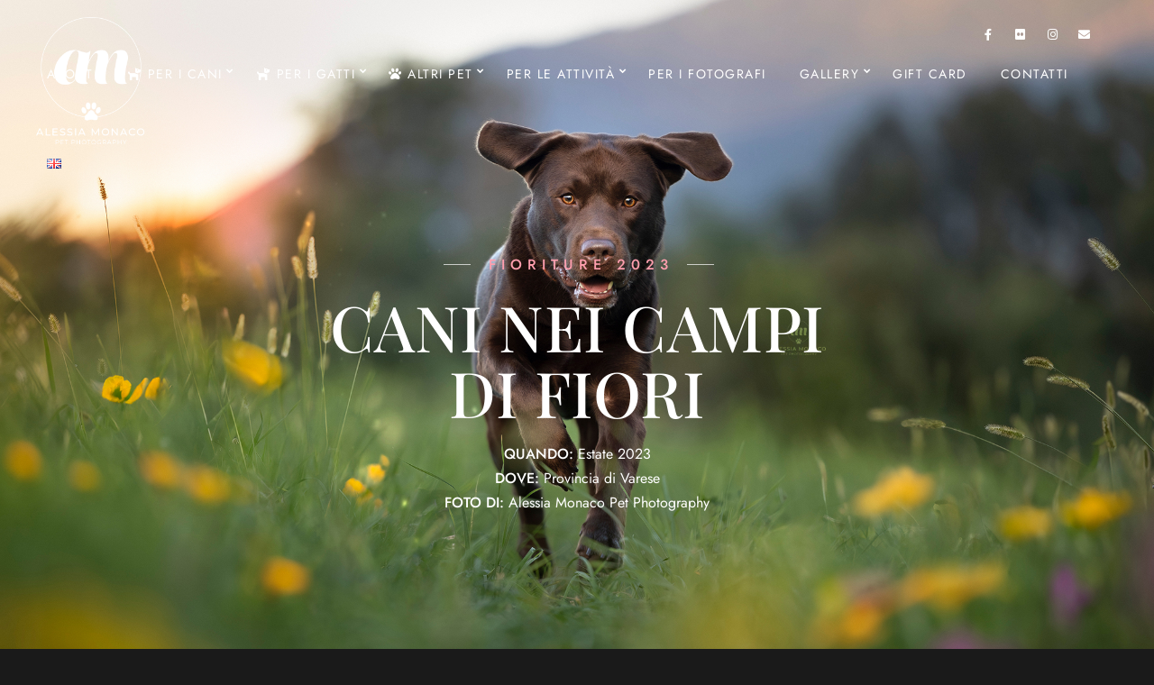

--- FILE ---
content_type: text/html; charset=UTF-8
request_url: https://alessiamonaco.com/portfolio/cani-nei-campi-di-fiori/
body_size: 22298
content:
<!doctype html>
<html lang="it-IT">
<head>
	<meta charset="UTF-8" />
	<meta name="viewport" content="width=device-width, initial-scale=1, maximum-scale=1" />
	<link rel="profile" href="https://gmpg.org/xfn/11" />
	<link rel="pingback" href="https://alessiamonaco.com/xmlrpc.php" />
	<meta name='robots' content='index, follow, max-image-preview:large, max-snippet:-1, max-video-preview:-1' />
	<style>img:is([sizes="auto" i], [sizes^="auto," i]) { contain-intrinsic-size: 3000px 1500px }</style>
	
	<!-- This site is optimized with the Yoast SEO plugin v26.4 - https://yoast.com/wordpress/plugins/seo/ -->
	<title>Cani nei campi di fiori - Alessia Monaco Pet Photography</title>
	<meta name="description" content="Cani nei campi di fiori: si possono realizzare splendidi shooting in libertà al tramonto nei campi estivi pieni di fiori" />
	<link rel="canonical" href="https://alessiamonaco.com/portfolio/cani-nei-campi-di-fiori/" />
	<meta property="og:locale" content="it_IT" />
	<meta property="og:type" content="article" />
	<meta property="og:title" content="Cani nei campi di fiori - Alessia Monaco Pet Photography" />
	<meta property="og:description" content="Cani nei campi di fiori: si possono realizzare splendidi shooting in libertà al tramonto nei campi estivi pieni di fiori" />
	<meta property="og:url" content="https://alessiamonaco.com/portfolio/cani-nei-campi-di-fiori/" />
	<meta property="og:site_name" content="Alessia Monaco Pet Photography" />
	<meta property="article:modified_time" content="2023-12-04T11:24:00+00:00" />
	<meta property="og:image" content="https://alessiamonaco.com/wp-content/uploads/2023/12/cani-nei-campi-di-fiori.jpg" />
	<meta property="og:image:width" content="2000" />
	<meta property="og:image:height" content="1333" />
	<meta property="og:image:type" content="image/jpeg" />
	<meta name="twitter:card" content="summary_large_image" />
	<meta name="twitter:label1" content="Tempo di lettura stimato" />
	<meta name="twitter:data1" content="3 minuti" />
	<script type="application/ld+json" class="yoast-schema-graph">{"@context":"https://schema.org","@graph":[{"@type":"WebPage","@id":"https://alessiamonaco.com/portfolio/cani-nei-campi-di-fiori/","url":"https://alessiamonaco.com/portfolio/cani-nei-campi-di-fiori/","name":"Cani nei campi di fiori - Alessia Monaco Pet Photography","isPartOf":{"@id":"https://alessiamonaco.com/#website"},"primaryImageOfPage":{"@id":"https://alessiamonaco.com/portfolio/cani-nei-campi-di-fiori/#primaryimage"},"image":{"@id":"https://alessiamonaco.com/portfolio/cani-nei-campi-di-fiori/#primaryimage"},"thumbnailUrl":"https://alessiamonaco.com/wp-content/uploads/2023/12/cani-nei-campi-di-fiori.jpg","datePublished":"2023-12-04T11:20:52+00:00","dateModified":"2023-12-04T11:24:00+00:00","description":"Cani nei campi di fiori: si possono realizzare splendidi shooting in libertà al tramonto nei campi estivi pieni di fiori","breadcrumb":{"@id":"https://alessiamonaco.com/portfolio/cani-nei-campi-di-fiori/#breadcrumb"},"inLanguage":"it-IT","potentialAction":[{"@type":"ReadAction","target":["https://alessiamonaco.com/portfolio/cani-nei-campi-di-fiori/"]}]},{"@type":"ImageObject","inLanguage":"it-IT","@id":"https://alessiamonaco.com/portfolio/cani-nei-campi-di-fiori/#primaryimage","url":"https://alessiamonaco.com/wp-content/uploads/2023/12/cani-nei-campi-di-fiori.jpg","contentUrl":"https://alessiamonaco.com/wp-content/uploads/2023/12/cani-nei-campi-di-fiori.jpg","width":2000,"height":1333},{"@type":"BreadcrumbList","@id":"https://alessiamonaco.com/portfolio/cani-nei-campi-di-fiori/#breadcrumb","itemListElement":[{"@type":"ListItem","position":1,"name":"Home","item":"https://alessiamonaco.com/"},{"@type":"ListItem","position":2,"name":"Portfolio","item":"https://alessiamonaco.com/portfolio/"},{"@type":"ListItem","position":3,"name":"Cani nei campi di fiori"}]},{"@type":"WebSite","@id":"https://alessiamonaco.com/#website","url":"https://alessiamonaco.com/","name":"Alessia Monaco Pet Photography","description":"Fotografo Cani Varese","publisher":{"@id":"https://alessiamonaco.com/#organization"},"potentialAction":[{"@type":"SearchAction","target":{"@type":"EntryPoint","urlTemplate":"https://alessiamonaco.com/?s={search_term_string}"},"query-input":{"@type":"PropertyValueSpecification","valueRequired":true,"valueName":"search_term_string"}}],"inLanguage":"it-IT"},{"@type":"Organization","@id":"https://alessiamonaco.com/#organization","name":"Alessia Monaco Pet Photography","url":"https://alessiamonaco.com/","logo":{"@type":"ImageObject","inLanguage":"it-IT","@id":"https://alessiamonaco.com/#/schema/logo/image/","url":"https://alessiamonaco.com/wp-content/uploads/2021/06/alessia-monaco-fotografo-di-cani-varese.png","contentUrl":"https://alessiamonaco.com/wp-content/uploads/2021/06/alessia-monaco-fotografo-di-cani-varese.png","width":700,"height":819,"caption":"Alessia Monaco Pet Photography"},"image":{"@id":"https://alessiamonaco.com/#/schema/logo/image/"}}]}</script>
	<!-- / Yoast SEO plugin. -->


<link rel='dns-prefetch' href='//cdn.iubenda.com' />
<link rel='dns-prefetch' href='//fonts.googleapis.com' />
<link href='https://fonts.gstatic.com' crossorigin rel='preconnect' />
<link rel="alternate" type="application/rss+xml" title="Alessia Monaco Pet Photography &raquo; Feed" href="https://alessiamonaco.com/feed/" />
<link rel="alternate" type="application/rss+xml" title="Alessia Monaco Pet Photography &raquo; Feed dei commenti" href="https://alessiamonaco.com/comments/feed/" />
<script type="text/javascript">
/* <![CDATA[ */
window._wpemojiSettings = {"baseUrl":"https:\/\/s.w.org\/images\/core\/emoji\/16.0.1\/72x72\/","ext":".png","svgUrl":"https:\/\/s.w.org\/images\/core\/emoji\/16.0.1\/svg\/","svgExt":".svg","source":{"concatemoji":"https:\/\/alessiamonaco.com\/wp-includes\/js\/wp-emoji-release.min.js?ver=6.8.3"}};
/*! This file is auto-generated */
!function(s,n){var o,i,e;function c(e){try{var t={supportTests:e,timestamp:(new Date).valueOf()};sessionStorage.setItem(o,JSON.stringify(t))}catch(e){}}function p(e,t,n){e.clearRect(0,0,e.canvas.width,e.canvas.height),e.fillText(t,0,0);var t=new Uint32Array(e.getImageData(0,0,e.canvas.width,e.canvas.height).data),a=(e.clearRect(0,0,e.canvas.width,e.canvas.height),e.fillText(n,0,0),new Uint32Array(e.getImageData(0,0,e.canvas.width,e.canvas.height).data));return t.every(function(e,t){return e===a[t]})}function u(e,t){e.clearRect(0,0,e.canvas.width,e.canvas.height),e.fillText(t,0,0);for(var n=e.getImageData(16,16,1,1),a=0;a<n.data.length;a++)if(0!==n.data[a])return!1;return!0}function f(e,t,n,a){switch(t){case"flag":return n(e,"\ud83c\udff3\ufe0f\u200d\u26a7\ufe0f","\ud83c\udff3\ufe0f\u200b\u26a7\ufe0f")?!1:!n(e,"\ud83c\udde8\ud83c\uddf6","\ud83c\udde8\u200b\ud83c\uddf6")&&!n(e,"\ud83c\udff4\udb40\udc67\udb40\udc62\udb40\udc65\udb40\udc6e\udb40\udc67\udb40\udc7f","\ud83c\udff4\u200b\udb40\udc67\u200b\udb40\udc62\u200b\udb40\udc65\u200b\udb40\udc6e\u200b\udb40\udc67\u200b\udb40\udc7f");case"emoji":return!a(e,"\ud83e\udedf")}return!1}function g(e,t,n,a){var r="undefined"!=typeof WorkerGlobalScope&&self instanceof WorkerGlobalScope?new OffscreenCanvas(300,150):s.createElement("canvas"),o=r.getContext("2d",{willReadFrequently:!0}),i=(o.textBaseline="top",o.font="600 32px Arial",{});return e.forEach(function(e){i[e]=t(o,e,n,a)}),i}function t(e){var t=s.createElement("script");t.src=e,t.defer=!0,s.head.appendChild(t)}"undefined"!=typeof Promise&&(o="wpEmojiSettingsSupports",i=["flag","emoji"],n.supports={everything:!0,everythingExceptFlag:!0},e=new Promise(function(e){s.addEventListener("DOMContentLoaded",e,{once:!0})}),new Promise(function(t){var n=function(){try{var e=JSON.parse(sessionStorage.getItem(o));if("object"==typeof e&&"number"==typeof e.timestamp&&(new Date).valueOf()<e.timestamp+604800&&"object"==typeof e.supportTests)return e.supportTests}catch(e){}return null}();if(!n){if("undefined"!=typeof Worker&&"undefined"!=typeof OffscreenCanvas&&"undefined"!=typeof URL&&URL.createObjectURL&&"undefined"!=typeof Blob)try{var e="postMessage("+g.toString()+"("+[JSON.stringify(i),f.toString(),p.toString(),u.toString()].join(",")+"));",a=new Blob([e],{type:"text/javascript"}),r=new Worker(URL.createObjectURL(a),{name:"wpTestEmojiSupports"});return void(r.onmessage=function(e){c(n=e.data),r.terminate(),t(n)})}catch(e){}c(n=g(i,f,p,u))}t(n)}).then(function(e){for(var t in e)n.supports[t]=e[t],n.supports.everything=n.supports.everything&&n.supports[t],"flag"!==t&&(n.supports.everythingExceptFlag=n.supports.everythingExceptFlag&&n.supports[t]);n.supports.everythingExceptFlag=n.supports.everythingExceptFlag&&!n.supports.flag,n.DOMReady=!1,n.readyCallback=function(){n.DOMReady=!0}}).then(function(){return e}).then(function(){var e;n.supports.everything||(n.readyCallback(),(e=n.source||{}).concatemoji?t(e.concatemoji):e.wpemoji&&e.twemoji&&(t(e.twemoji),t(e.wpemoji)))}))}((window,document),window._wpemojiSettings);
/* ]]> */
</script>
<style id='wp-emoji-styles-inline-css' type='text/css'>

	img.wp-smiley, img.emoji {
		display: inline !important;
		border: none !important;
		box-shadow: none !important;
		height: 1em !important;
		width: 1em !important;
		margin: 0 0.07em !important;
		vertical-align: -0.1em !important;
		background: none !important;
		padding: 0 !important;
	}
</style>
<style id='classic-theme-styles-inline-css' type='text/css'>
/*! This file is auto-generated */
.wp-block-button__link{color:#fff;background-color:#32373c;border-radius:9999px;box-shadow:none;text-decoration:none;padding:calc(.667em + 2px) calc(1.333em + 2px);font-size:1.125em}.wp-block-file__button{background:#32373c;color:#fff;text-decoration:none}
</style>
<style id='global-styles-inline-css' type='text/css'>
:root{--wp--preset--aspect-ratio--square: 1;--wp--preset--aspect-ratio--4-3: 4/3;--wp--preset--aspect-ratio--3-4: 3/4;--wp--preset--aspect-ratio--3-2: 3/2;--wp--preset--aspect-ratio--2-3: 2/3;--wp--preset--aspect-ratio--16-9: 16/9;--wp--preset--aspect-ratio--9-16: 9/16;--wp--preset--color--black: #000000;--wp--preset--color--cyan-bluish-gray: #abb8c3;--wp--preset--color--white: #ffffff;--wp--preset--color--pale-pink: #f78da7;--wp--preset--color--vivid-red: #cf2e2e;--wp--preset--color--luminous-vivid-orange: #ff6900;--wp--preset--color--luminous-vivid-amber: #fcb900;--wp--preset--color--light-green-cyan: #7bdcb5;--wp--preset--color--vivid-green-cyan: #00d084;--wp--preset--color--pale-cyan-blue: #8ed1fc;--wp--preset--color--vivid-cyan-blue: #0693e3;--wp--preset--color--vivid-purple: #9b51e0;--wp--preset--color--gray: #676767;--wp--preset--color--light-gray: #eeeeee;--wp--preset--color--dark-gray: #333333;--wp--preset--gradient--vivid-cyan-blue-to-vivid-purple: linear-gradient(135deg,rgba(6,147,227,1) 0%,rgb(155,81,224) 100%);--wp--preset--gradient--light-green-cyan-to-vivid-green-cyan: linear-gradient(135deg,rgb(122,220,180) 0%,rgb(0,208,130) 100%);--wp--preset--gradient--luminous-vivid-amber-to-luminous-vivid-orange: linear-gradient(135deg,rgba(252,185,0,1) 0%,rgba(255,105,0,1) 100%);--wp--preset--gradient--luminous-vivid-orange-to-vivid-red: linear-gradient(135deg,rgba(255,105,0,1) 0%,rgb(207,46,46) 100%);--wp--preset--gradient--very-light-gray-to-cyan-bluish-gray: linear-gradient(135deg,rgb(238,238,238) 0%,rgb(169,184,195) 100%);--wp--preset--gradient--cool-to-warm-spectrum: linear-gradient(135deg,rgb(74,234,220) 0%,rgb(151,120,209) 20%,rgb(207,42,186) 40%,rgb(238,44,130) 60%,rgb(251,105,98) 80%,rgb(254,248,76) 100%);--wp--preset--gradient--blush-light-purple: linear-gradient(135deg,rgb(255,206,236) 0%,rgb(152,150,240) 100%);--wp--preset--gradient--blush-bordeaux: linear-gradient(135deg,rgb(254,205,165) 0%,rgb(254,45,45) 50%,rgb(107,0,62) 100%);--wp--preset--gradient--luminous-dusk: linear-gradient(135deg,rgb(255,203,112) 0%,rgb(199,81,192) 50%,rgb(65,88,208) 100%);--wp--preset--gradient--pale-ocean: linear-gradient(135deg,rgb(255,245,203) 0%,rgb(182,227,212) 50%,rgb(51,167,181) 100%);--wp--preset--gradient--electric-grass: linear-gradient(135deg,rgb(202,248,128) 0%,rgb(113,206,126) 100%);--wp--preset--gradient--midnight: linear-gradient(135deg,rgb(2,3,129) 0%,rgb(40,116,252) 100%);--wp--preset--font-size--small: 13px;--wp--preset--font-size--medium: 20px;--wp--preset--font-size--large: 36px;--wp--preset--font-size--x-large: 42px;--wp--preset--spacing--20: 0.44rem;--wp--preset--spacing--30: 0.67rem;--wp--preset--spacing--40: 1rem;--wp--preset--spacing--50: 1.5rem;--wp--preset--spacing--60: 2.25rem;--wp--preset--spacing--70: 3.38rem;--wp--preset--spacing--80: 5.06rem;--wp--preset--shadow--natural: 6px 6px 9px rgba(0, 0, 0, 0.2);--wp--preset--shadow--deep: 12px 12px 50px rgba(0, 0, 0, 0.4);--wp--preset--shadow--sharp: 6px 6px 0px rgba(0, 0, 0, 0.2);--wp--preset--shadow--outlined: 6px 6px 0px -3px rgba(255, 255, 255, 1), 6px 6px rgba(0, 0, 0, 1);--wp--preset--shadow--crisp: 6px 6px 0px rgba(0, 0, 0, 1);}:where(.is-layout-flex){gap: 0.5em;}:where(.is-layout-grid){gap: 0.5em;}body .is-layout-flex{display: flex;}.is-layout-flex{flex-wrap: wrap;align-items: center;}.is-layout-flex > :is(*, div){margin: 0;}body .is-layout-grid{display: grid;}.is-layout-grid > :is(*, div){margin: 0;}:where(.wp-block-columns.is-layout-flex){gap: 2em;}:where(.wp-block-columns.is-layout-grid){gap: 2em;}:where(.wp-block-post-template.is-layout-flex){gap: 1.25em;}:where(.wp-block-post-template.is-layout-grid){gap: 1.25em;}.has-black-color{color: var(--wp--preset--color--black) !important;}.has-cyan-bluish-gray-color{color: var(--wp--preset--color--cyan-bluish-gray) !important;}.has-white-color{color: var(--wp--preset--color--white) !important;}.has-pale-pink-color{color: var(--wp--preset--color--pale-pink) !important;}.has-vivid-red-color{color: var(--wp--preset--color--vivid-red) !important;}.has-luminous-vivid-orange-color{color: var(--wp--preset--color--luminous-vivid-orange) !important;}.has-luminous-vivid-amber-color{color: var(--wp--preset--color--luminous-vivid-amber) !important;}.has-light-green-cyan-color{color: var(--wp--preset--color--light-green-cyan) !important;}.has-vivid-green-cyan-color{color: var(--wp--preset--color--vivid-green-cyan) !important;}.has-pale-cyan-blue-color{color: var(--wp--preset--color--pale-cyan-blue) !important;}.has-vivid-cyan-blue-color{color: var(--wp--preset--color--vivid-cyan-blue) !important;}.has-vivid-purple-color{color: var(--wp--preset--color--vivid-purple) !important;}.has-black-background-color{background-color: var(--wp--preset--color--black) !important;}.has-cyan-bluish-gray-background-color{background-color: var(--wp--preset--color--cyan-bluish-gray) !important;}.has-white-background-color{background-color: var(--wp--preset--color--white) !important;}.has-pale-pink-background-color{background-color: var(--wp--preset--color--pale-pink) !important;}.has-vivid-red-background-color{background-color: var(--wp--preset--color--vivid-red) !important;}.has-luminous-vivid-orange-background-color{background-color: var(--wp--preset--color--luminous-vivid-orange) !important;}.has-luminous-vivid-amber-background-color{background-color: var(--wp--preset--color--luminous-vivid-amber) !important;}.has-light-green-cyan-background-color{background-color: var(--wp--preset--color--light-green-cyan) !important;}.has-vivid-green-cyan-background-color{background-color: var(--wp--preset--color--vivid-green-cyan) !important;}.has-pale-cyan-blue-background-color{background-color: var(--wp--preset--color--pale-cyan-blue) !important;}.has-vivid-cyan-blue-background-color{background-color: var(--wp--preset--color--vivid-cyan-blue) !important;}.has-vivid-purple-background-color{background-color: var(--wp--preset--color--vivid-purple) !important;}.has-black-border-color{border-color: var(--wp--preset--color--black) !important;}.has-cyan-bluish-gray-border-color{border-color: var(--wp--preset--color--cyan-bluish-gray) !important;}.has-white-border-color{border-color: var(--wp--preset--color--white) !important;}.has-pale-pink-border-color{border-color: var(--wp--preset--color--pale-pink) !important;}.has-vivid-red-border-color{border-color: var(--wp--preset--color--vivid-red) !important;}.has-luminous-vivid-orange-border-color{border-color: var(--wp--preset--color--luminous-vivid-orange) !important;}.has-luminous-vivid-amber-border-color{border-color: var(--wp--preset--color--luminous-vivid-amber) !important;}.has-light-green-cyan-border-color{border-color: var(--wp--preset--color--light-green-cyan) !important;}.has-vivid-green-cyan-border-color{border-color: var(--wp--preset--color--vivid-green-cyan) !important;}.has-pale-cyan-blue-border-color{border-color: var(--wp--preset--color--pale-cyan-blue) !important;}.has-vivid-cyan-blue-border-color{border-color: var(--wp--preset--color--vivid-cyan-blue) !important;}.has-vivid-purple-border-color{border-color: var(--wp--preset--color--vivid-purple) !important;}.has-vivid-cyan-blue-to-vivid-purple-gradient-background{background: var(--wp--preset--gradient--vivid-cyan-blue-to-vivid-purple) !important;}.has-light-green-cyan-to-vivid-green-cyan-gradient-background{background: var(--wp--preset--gradient--light-green-cyan-to-vivid-green-cyan) !important;}.has-luminous-vivid-amber-to-luminous-vivid-orange-gradient-background{background: var(--wp--preset--gradient--luminous-vivid-amber-to-luminous-vivid-orange) !important;}.has-luminous-vivid-orange-to-vivid-red-gradient-background{background: var(--wp--preset--gradient--luminous-vivid-orange-to-vivid-red) !important;}.has-very-light-gray-to-cyan-bluish-gray-gradient-background{background: var(--wp--preset--gradient--very-light-gray-to-cyan-bluish-gray) !important;}.has-cool-to-warm-spectrum-gradient-background{background: var(--wp--preset--gradient--cool-to-warm-spectrum) !important;}.has-blush-light-purple-gradient-background{background: var(--wp--preset--gradient--blush-light-purple) !important;}.has-blush-bordeaux-gradient-background{background: var(--wp--preset--gradient--blush-bordeaux) !important;}.has-luminous-dusk-gradient-background{background: var(--wp--preset--gradient--luminous-dusk) !important;}.has-pale-ocean-gradient-background{background: var(--wp--preset--gradient--pale-ocean) !important;}.has-electric-grass-gradient-background{background: var(--wp--preset--gradient--electric-grass) !important;}.has-midnight-gradient-background{background: var(--wp--preset--gradient--midnight) !important;}.has-small-font-size{font-size: var(--wp--preset--font-size--small) !important;}.has-medium-font-size{font-size: var(--wp--preset--font-size--medium) !important;}.has-large-font-size{font-size: var(--wp--preset--font-size--large) !important;}.has-x-large-font-size{font-size: var(--wp--preset--font-size--x-large) !important;}
:where(.wp-block-post-template.is-layout-flex){gap: 1.25em;}:where(.wp-block-post-template.is-layout-grid){gap: 1.25em;}
:where(.wp-block-columns.is-layout-flex){gap: 2em;}:where(.wp-block-columns.is-layout-grid){gap: 2em;}
:root :where(.wp-block-pullquote){font-size: 1.5em;line-height: 1.6;}
</style>
<link rel='stylesheet' id='blacksilver-MainStyle-css' href='https://alessiamonaco.com/wp-content/themes/blacksilver/style.css?ver=6.8.3' type='text/css' media='all' />
<link rel='stylesheet' id='blacksilver-fonts-css' href='//fonts.googleapis.com/css?family=Jost%7CJost%7CJost%7CJost%7CJost%7CJost%7CJost%7CJost%7CJost&#038;ver=1.0.0' type='text/css' media='all' />
<link rel='stylesheet' id='blacksilver-fontload-css' href='https://alessiamonaco.com/wp-content/themes/blacksilver/css/styles-fonts.css?ver=screen' type='text/css' media='all' />
<link rel='stylesheet' id='blacksilver-content-style-css' href='https://alessiamonaco.com/wp-content/themes/blacksilver/css/styles-content.css?ver=2.5' type='text/css' media='screen' />
<link rel='stylesheet' id='blacksilver-black-style-css' href='https://alessiamonaco.com/wp-content/themes/blacksilver/css/styles-black.css?ver=1.1' type='text/css' media='screen' />
<link rel='stylesheet' id='blacksilver-ResponsiveCSS-css' href='https://alessiamonaco.com/wp-content/themes/blacksilver/css/responsive.css?ver=1.6' type='text/css' media='screen' />
<style id='blacksilver-ResponsiveCSS-inline-css' type='text/css'>
.mtheme-lightbox #lg-zoom-out,.lg-toolbar #lg-download {  display: none; }
.mtheme-lightbox #lg-zoom-out,.lg-toolbar #lg-zoom-in {  display: none; }
.mtheme-lightbox .lg-autoplay-button {  display: none; }
.mtheme-lightbox .lg-sub-html,.mtheme-lightbox .lightbox-text-wrap {  display: none; }
.mtheme-lightbox .lightbox-text-title {  display: none; }
.no-comments {  display: none; }
.minimal-menu-overlay,.minimal-logo-overlay,.responsive-menu-overlay{ background: #000000; }

	.entry-content,
	input,
	textarea,
	label,
	button,
	.skill-bar-percent,
	.entry-content .wp-block-button .wp-block-button__link,
	.woocommerce .woocommerce-message,
	.woocommerce a.button.alt,
	#password-protected label,
	.mtheme-button,
	#copyright,
	.worktype-categories,
	.post-password-form p,
	#password-protected p,
	.sidebar-widget,
	.client-company,
	.client-name,
	.woocommerce ul.products li.product a,
	.woocommerce-page ul.products li.product a,
	ol.commentlist li.comment .comment-author .fn a,
	ol.commentlist li.comment .comment-author,
	#gridblock-filters li a:hover,
	#gridblock-filters li a,
	.woocommerce span.onsale,
	.woocommerce button.button.alt,
	.woocommerce .button,
	.woocommerce-page span.onsale,
	#gridblock-filters .griblock-filters-subcats a,
	#commentform .logged-in-as,
	.theme-hover-arrow,
	ol.commentlist li.comment .comment-meta a,
	.post-thumbnail-navigation-inner,
	.post-thumbnail-navigation-inner a,
	.postsummarywrap .post-single-meta,
	.postsummarywrap a,
	.gridblock-parallax-wrap .slideshow-box-categories,
	.proofing-content .event-details > li,
	.entry-content .about_paypal,
	.woocommerce-checkout .place-order .terms label,
	.woocommerce-checkout .place-order .terms label a,
	.text-is-bright .woocommerce form .form-row label,
	.woocommerce-page .text-is-bright form .form-row label,
	.woocommerce form .form-row label,
	.woocommerce-page form .form-row label,
	.gridblock-blog-parallax .photocard-title,
	.gridblock-blog-parallax .quote_author,
	.gridblock-blog-parallax .photocard-contents,
	.gridblock-blog-parallax .button-blog-continue,
	.entry-content .gridblock-blog-parallax h3.photocard-subtitle,
	.gridblock-blog-parallax .button-blog-continue a,
	.gridblock-blog-parallax .photocard-contents,
	.entry-title-subheading,
	.entry-title-subheading p,
	.text-is-dark .entry-title-subheading p,
	.section-description,
	.section-description p,
	.text-is-dark .section-description p,
	.entry-content .smaller-content,
	.entry-content,
	.woocommerce #tab-description p,
	.woocommerce .entry-summary div[itemprop="description"],
	.blog-details-section .the-month,
	.post-meta-time-archive,
	.gridblock-parallax-wrap .work-description,
	.gridblock-five .work-description,
	.gridblock-four .work-description,
	.gridblock-three .work-description,
	.gridblock-two .work-description,
	.gridblock-one .work-description,
	.slideshow-box-info .work-description,
	.events-summary-wrap,
	.post-thumbnail-desc,
	.gallery .gallery-caption,
	table th,
	.entry-content q:before,
	.entry-content q:after,
	.entry-content dt,
	.readmore_link a,
	.readmore_link a:hover,
	.entry-content a.read-more-link:hover,
	.slideshow-box-description,
	.slideshow-box-content,
	.slideshow-box-readmore,
	.slideshow-box-price,
	.slideshow-box-content .slideshow-box-categories a:hover,
	.entry-content .ui-tabs .ui-tabs-nav .ui-state-active a,
	.entry-content .ui-tabs .ui-tabs-nav .ui-state-active a:hover,
	.entry-content .text-is-bright .ui-tabs .ui-tabs-nav li a,
	.entry-content .ui-tabs .ui-tabs-nav li a:hover,
	.entry-content .ui-tabs .ui-tabs-nav li.ui-tabs-selected a,
	.entry-content .ui-tabs .ui-tabs-nav li.ui-state-disabled a,
	.entry-content .ui-tabs .ui-tabs-nav li.ui-state-processing a,
	.person-details a,
	.person-socials a,
	.text-is-dark .callout h2.callout-title,
	.pricing-table .pricing-row,
	.password-protected-icon,
	.post-single-tags,
	.post-single-tags a,
	.page-link,
	.blog-grid-element .summary-date,
	.summary-comment a,
	.summary-date,
	.post-single-meta a:hover,
	.woocommerce .entry-summary .amount,
	.navigation a:hover,
	.nav-previous a,
	.nav-next a,
	.nav-lightbox a,
	.quote_say,
	.quote_author,
	.entry-content .blogpost_readmore a:hover,
	.entry-content .portfolio-details-section-inner .project-info ul li,
	.entry-content .portfolio-details-section-inner .portfolio-details-wrap .post-like-count,
	.client-company a:hover,
	.client-say,
	.wpcf7-form p,
	.wpcf7-form input,
	.wpcf7-form textarea,
	.mtheme-404-wrap #searchform input,
	.woocommerce-product-rating .woocommerce-review-link,
	.woocommerce-MyAccount-content .woocommerce-Button.button,
	.woocommerce-orders-table .woocommerce-button.button,
	.woocommerce .track_order .button,
	.woocommerce a.button.wc-backward,
	.woocommerce a.add_to_cart_button,
	.woocommerce a.add_to_cart_button.added,
	.woocommerce div.product span.price,
	.woocommerce div.product p.price,
	.woocommerce #content div.product span.price,
	.woocommerce #content div.product p.price,
	.woocommerce-page div.product span.price,
	.woocommerce-page div.product p.price,
	.woocommerce-page #content div.product span.price,
	.woocommerce-page #content div.product p.price,
	.woocommerce ul.products li.product .price,
	.woocommerce-page ul.products li.product .price,
	.woocommerce ul.products li.product .price .from,
	.woocommerce-page ul.products li.product .price .from,
	.woocommerce ul.products li.product .price del,
	.woocommerce-page ul.products li.product .price del,
	.mtheme-woo-order-selected,
	.woocommerce .woocommerce-breadcrumb,
	.woocommerce .woocommerce-breadcrumb a,
	.woocommerce .woocommerce-breadcrumb a:hover,
	.woocommerce-result-count,
	.woocommerce table.shop_table th,
	.woocommerce-page table.shop_table th,
	.woocommerce .product_meta,
	.woocommerce div.product .woocommerce-tabs ul.tabs li a,
	.woocommerce .product_meta a,
	.woocommerce div.product .woocommerce-tabs ul.tabs li a,
	.woocommerce div.product .woocommerce-tabs ul.tabs li a:hover,
	.woocommerce div.product .woocommerce-tabs ul.tabs li,
	.woocommerce #content div.product .woocommerce-tabs ul.tabs li,
	.woocommerce-page div.product .woocommerce-tabs ul.tabs li,
	.woocommerce-page #content div.product .woocommerce-tabs ul.tabs li,
	.woocommerce div.product .woocommerce-tabs ul.tabs li.active,
	.woocommerce #content div.product .woocommerce-tabs ul.tabs li.active,
	.woocommerce-page div.product .woocommerce-tabs ul.tabs li.active,
	.woocommerce-page #content div.product .woocommerce-tabs ul.tabs li.active,
	.woocommerce .shop_table thead th,
	.woocommerce .shop_table th.product-name,
	.woocommerce .shop_table th.product-price,
	.woocommerce .shop_table th.product-quantity,
	.woocommerce .shop_table th.product-total,
	.woocommerce .shop_table th.product-subtotal,
	.woocommerce .shop_table .product-name,
	.woocommerce .shop_table .product-price,
	.woocommerce .shop_table .product-quantity,
	.woocommerce .shop_table .product-total,
	.woocommerce .shop_table .product-subtotal,
	.woocommerce table th,
	.woocommerce table td,
	.woocommerce form .form-row label,
	.woocommerce-page form .form-row label,
	.woocommerce #content div.product p.price del,
	.woocommerce #content div.product span.price del,
	.woocommerce div.product p.price del,
	.woocommerce div.product span.price del,
	.woocommerce-page #content div.product p.price del,
	.woocommerce-page #content div.product span.price del,
	.woocommerce-page div.product p.price del,
	.woocommerce-page div.product span.price del,
	.woocommerce table.shop_table tfoot td,
	.woocommerce table.shop_table tfoot th,
	.woocommerce-page table.shop_table tfoot td,
	.woocommerce-page table.shop_table tfoot th,
	.woocommerce #reviews #comments ol.commentlist li .meta,
	.woocommerce-checkout #payment ul.payment_methods li,
	.cart-elements .cart-title,
	.cart-content-checkout,
	.cart-view-link a,
	.cart-checkout-link a,
	.woocommerce-checkout .order_details,
	.client-position,
	.imagebox-content-above .imagebox-desc,
	.imagebox-content-below .imagebox-desc
	 { font-family : "Jost"; }

	h1,
	h2,
	h3,
	h4,
	h5,
	h6,
	.entry-content h1,
	.entry-content h2,
	.entry-content h3,
	.entry-content h4,
	.entry-content h5,
	.entry-content h6,
	.entry-title-wrap h1,
	.time-count-data,
	.pricing-wrap,
	.entry-content .work-details h4,
	h2.section-title,
	.entry-content .section-heading h5,
	h1.entry-title,
	.woocommerce-page h1.entry-title,
	.woocommerce .related h2,
	.woocommerce ul.products li.product .woocommerce-loop-product__title,
	.entry-content h3.progressbar-title,
	.work-details h4 a,
	.work-details h4,
	.entry-content .slideshow-box-info h3.photocard-subtitle,
	.entry-content .gridblock-blog-parallax h3.photocard-subtitle,
	.proofing-client-title,
	.mtheme-404-wrap h4,
	.entry-content h3.reservation-subheading,
	.client-company,
	.client-name,
	.person .person-details h3,
	.timeline-list-event > h3,
	.portfolio-section-heading h2,
	.service-content h4,
	.service-content h4 a,
	.work-details h4,
	.woocommerce-page h1,
	.woocommerce-page h2,
	.woocommerce-page h3,
	.woocommerce-page h4,
	.woocommerce-page h5,
	.woocommerce-page h6,
	.fullscreen-fotorama .fotorama__caption__wrap h2,
	.woocommerce ul.products li.product h3,
	.woocommerce-page ul.products li.product h3,
	.sidebar-widget h3,
	.callout h5,
	.entry-content .callout h5,
	.section-heading h5,
	.entry-content .section-heading h5,
	.multi-headlines-wrap h5,
	.entry-content .multi-headlines-wrap h5,
	.entry-content .multi-headlines-wrap
	 { font-family : "Jost"; }
.sidebar h3,.sidebar .product-title, .sidebar .woocommerce ul.product_list_widget li a, #events_list .recentpost_info .recentpost_title, #recentposts_list .recentpost_info .recentpost_title, #popularposts_list .popularpost_info .popularpost_title { font-family : "Jost"; }
#recentposts_list .recentpost_info .recentpost_title, #popularposts_list .popularpost_info .popularpost_title,.sidebar a,.contact_address_block .about_info, .sidebar-widget #searchform input, .sidebar-widget #searchform i, #recentposts_list p, #popularposts_list p,.sidebar-widget ul#recentcomments li,.sidebar { font-family : "Jost"; }

	body,
	.section-description,
	.entry-title-subheading,
	.worktype-categories,
	.boxtitle-worktype,
	.sidebar-widget,
	.slideshow-box-categories,
	#password-protected p,
	.button-blog-continue,
	.readmore-service,
	.post-password-form p,
	.fullscreen-carousel .swiper-desc,
	.fullscreen-swiperslides .swiper-desc,
	.event-heading,
	.entry-content .pullquote-right,
	.entry-content .pullquote-left,
	.entry-content .pullquote-center,
	.entry-title-wrap h1,
	h2.project-heading,
	.footer-end-block h2.section-title,
	.skill-bar-percent,
	.gridblock-parallax-wrap h4.slideshow-box-title,
	.positionaware-button,
	.responsive-titles h3,
	.photowall-title,
	.proofing-client-title,
	.comment-reply-title,
	.hero-text-wrap .hero-title,
	.slideshow_title,
	h1.slideshow_title,
	.static_slideshow_title,
	.slideshow_caption,
	.static_slideshow_caption,
	.coverphoto-text-container .slideshow_title,
	.coverphoto-text-container .static_slideshow_title,
	.gridblock-grid-element .boxtitle-hover a,
	.mtheme-lightbox .lg-sub-html,
	.shortcode-box-title,
	ul.vertical_images .vertical-images-title,
	.dimmer-text,
	.mtheme-404-wrap .mtheme-404-error-message1,
	.imagebox-title,
	.site-maintenance-text,
	h1.entry-title,
	.entry-content h3.progressbar-title,
	.entry-content h1,
	.entry-content h2,
	.entry-content h3,
	.entry-content h4,
	.entry-content h5,
	.entry-content h6,
	h2.section-title,
	#gridblock-filters,
	.quote_say,
	.quote_author,
	.blog-timeline-month,
	.jp-title,
	.gridblock-parallax-wrap .slideshow-box-categories,
	.time-count-data,
	.client-say,
	.pricing-table,
	.boxtitle-hover,
	.project-info ul li,
	.slideshow-owl-title,
	.hero-text-wrap,
	#header-searchform #hs,
	.vertical-menu,
	.wpcf7-form p,
	.toggle-menu-list li a,
	.blog-details-section-inner,
	.minimal-menu,
	.simple-menu,
	.page-link,
	.pricing-wrap,
	.pricing-table .pricing-row,
	.search-instructions,
	.phototag-archive-list,
	.album-item-count,
	.pagination,
	.slideshow-box-title,
	.mtheme-events-heading,
	.site-maintenance-text,
	.no-comments,
	.swiper-title-bright,
	.shortcode-swiper-container .swiper-title,
	.fullscreen-carousel .swiper-title,
	.fullscreen-swiperslides .swiper-title,
	.twentytwenty-before-label:before,
	.twentytwenty-after-label:before,
	.horizontal-bottom-bar,
	.donutcounter-value,
	.work-details h4 a,
	.entry-content .pullquote-right,
	.entry-content .pullquote-left,
	.entry-content .pullquote-center,
	.woocommerce .related h2,
	.woocommerce .upsells h2,
	.woocommerce .cross-sells h2,
	#footer .sidebar-widget .widget > h3,
	.woocommerce ul.products li.product .woocommerce-loop-category__title,
	.woocommerce ul.products li.product .woocommerce-loop-product__title,
	.woocommerce-page h1.entry-title,
	.homemenu .sf-menu .mega-item .children-depth-0 h6,
	.person h4.staff-position,
	.blog-grid-element-content .work-details h4 a,
	.proofing-restricted,
	.woocommerce div.product .woocommerce-tabs ul.tabs li a,
	.woocommerce .woocommerce-breadcrumb,
	.entry-content .work-details h4,
	.mtheme-lightbox .lg-sub-html h4,
	.vertical-menu ul.mtree a,
	.simple-menu ul.mtree a,
	.header-is-simple .responsive-mobile-menu ul.mtree a,
	.entry-content h3.food-item-title,
	.food-list .food-purchase-item a,
	.food-purchase-item,
	.footer-fullscreen-wrap,
	h3.food-item-title,
	.dashboard-inner h3,
	.comment-reply-title small a,
	.entry-content .pricing-service p,
	.responsive-mobile-menu,
	.cart-elements,
	.cart-content-checkout,
	.woocommerce .button,
	.mtheme-woo-order-selected,
	.woocommerce-result-count,
	.mtheme-404-wrap h4,
	.summary-info,
	.postsummarywrap,
	.postsummarywrap a,
	.fotorama__caption__wrap,
	.post-single-tags,
	.post-single-tags a,
	.entry-content .notice-text,
	#gridblock-filters li a,
	.comment-meta,
	.mtheme-lightbox .lg-sub-html,
	.entry-content h3.reservation-subheading,
	.client-company,
	.client-name,
	.person .person-details h3,
	.timeline-list-event > h3,
	.portfolio-section-heading h2,
	.service-content h4,
	.service-content h4 a,
	.work-details h4,
	.woocommerce-page h1,
	.woocommerce-page h2,
	.woocommerce-page h3,
	.woocommerce-page h4,
	.woocommerce-page h5,
	.woocommerce-page h6,
	.fullscreen-fotorama .fotorama__caption__wrap h2,
	.woocommerce ul.products li.product h3,
	.woocommerce-page ul.products li.product h3,
	#copyright,
	.sidebar-widget h3,
	.callout h5,
	.entry-content .callout h5,
	.section-heading h5,
	.entry-content .section-heading h5,
	.multi-headlines-wrap h5,
	.entry-content .multi-headlines-wrap h5,
	.entry-content .multi-headlines-wrap,
	input,
	textarea,
	label,
	button,
	.entry-content .wp-block-button .wp-block-button__link,
	.hero-text-wrap .hero-subtitle,
	.entry-content .photocard-wrap-common .heading-block h3.photocard-subtitle,
	.callout h5,
	.entry-content .callout h5,
	.section-heading h5,
	.entry-content .section-heading h5,
	h2.entry-sub-title,
	.entry-content .photocard-subtitle,
	.entry-content h2.entry-sub-title,
	#password-protected input,
	.post-password-form input,
	#password-protected label,
	.woocommerce #respond input#submit.alt,
	.woocommerce a.button.alt,
	.woocommerce button.button.alt,
	.woocommerce input.button.alt,
	.mtheme-button,
	.cart-buttons,
	.entry-content h3.ui-accordion-header,
	.button-blog-continue a,
	.readmore-service a,
	.project-details-link h4 a,
	.homemenu .sf-menu .megamenu-textbox,
	.homemenu .sf-menu a,
	.homemenu .sf-menu .mega-item .children-depth-0 h6,
	.homemenu,
	.homemenu .sf-menu ul li a,
	.minimal-menu ul.mtree > li > a,
	.vertical-menu ul.mtree > li > a,
	.simple-menu ul.mtree > li > a,
	.responsive-mobile-menu ul.mtree > li > a,
	.food-notice,
	.entry-content .photocard-wrap-common .heading-block h3.photocard-subtitle,
	.hero-text-wrap .hero-subtitle,
	.entry-content .section-heading h5
	 { font-family : "Jost"; }
.footer-container-column .sidebar-widget h3,.footer-container-column,.footer-container-column .sidebar-widget,.horizontal-footer-copyright,.footer-end-block { font-family : "Jost"; }
.footer-container-column .sidebar-widget .footer-widget-block > h3 { font-family : "Jost"; }
.sidebar-widget .footer-widget-block,.horizontal-footer-copyright,.horizontal-footer-copyright a { font-size : 14px; }
.sidebar-widget .footer-widget-block,.horizontal-footer-copyright,.horizontal-footer-copyright a { letter-spacing : 1px; }
.title-container-outer-wrap .entry-title,.entry-title-wrap .entry-title,.single .title-container .entry-title { font-family : "Jost"; }
.homemenu .sf-menu a,.homemenu .sf-menu,.homemenu .sf-menu .mega-item .children-depth-0 h6,.homemenu .sf-menu li.menu-item a { font-family : "Jost"; }
.homemenu ul li a,.homemenu ul ul li a,.vertical-menu ul.mtree a, .simple-menu ul.mtree a, .responsive-mobile-menu ul.mtree a, .header-is-simple .responsive-mobile-menu ul.mtree a,.vertical-menu ul.mtree ul.sub-menu a { font-size : 14px; }
.homemenu ul li ul li a,.vertical-menu ul.mtree ul a, .simple-menu ul.mtree ul a, .responsive-mobile-menu ul.mtree ul a, .header-is-simple .responsive-mobile-menu ul.mtree ul a,.vertical-menu ul.mtree ul.sub-menu ul a { font-size : 14px; }
.responsive-mobile-menu ul.mtree a,.responsive-mobile-menu ul.mtree,.theme-is-light .responsive-mobile-menu ul.mtree a { font-family : "Jost"; }
.responsive-mobile-menu ul.mtree a,.theme-is-light .responsive-mobile-menu ul.mtree a { font-size : 18px; }
.responsive-mobile-menu ul.mtree ul li a,.responsive-mobile-menu ul.mtree ul li a,.theme-is-light .responsive-mobile-menu ul.mtree ul li a { font-size : 18px; }
</style>
<link rel='stylesheet' id='chosen-css' href='https://alessiamonaco.com/wp-content/plugins/imaginem-blocks-ii/assets/js/chosen/chosen.css?ver=6.8.3' type='text/css' media='screen' />
<link rel='stylesheet' id='owlcarousel-css' href='https://alessiamonaco.com/wp-content/plugins/imaginem-blocks-ii/assets/js/owlcarousel/owl.carousel.css?ver=1.0' type='text/css' media='all' />
<link rel='stylesheet' id='lightgallery-css' href='https://alessiamonaco.com/wp-content/plugins/imaginem-blocks-ii/assets/js/lightbox/css/lightgallery.css?ver=6.8.3' type='text/css' media='screen' />
<link rel='stylesheet' id='lightgallery-transitions-css' href='https://alessiamonaco.com/wp-content/plugins/imaginem-blocks-ii/assets/js/lightbox/css/lg-transitions.min.css?ver=6.8.3' type='text/css' media='screen' />
<link rel='stylesheet' id='jplayer-css' href='https://alessiamonaco.com/wp-content/plugins/imaginem-blocks-ii/assets/js/html5player/jplayer.dark.css?ver=6.8.3' type='text/css' media='screen' />
<link rel='stylesheet' id='font-awesome-css' href='https://alessiamonaco.com/wp-content/plugins/elementor/assets/lib/font-awesome/css/font-awesome.min.css?ver=4.7.0' type='text/css' media='all' />
<link rel='stylesheet' id='ion-icons-css' href='https://alessiamonaco.com/wp-content/themes/blacksilver/css/fonts/ionicons/css/ionicons.min.css?ver=1.0' type='text/css' media='screen' />
<link rel='stylesheet' id='feather-webfonts-css' href='https://alessiamonaco.com/wp-content/themes/blacksilver/css/fonts/feather-webfont/feather.css?ver=1.0' type='text/css' media='screen' />
<link rel='stylesheet' id='fontawesome-theme-css' href='https://alessiamonaco.com/wp-content/plugins/imaginem-blocks-ii/assets/fonts/fontawesome/all.min.css?ver=6.8.3' type='text/css' media='screen' />
<link rel='stylesheet' id='et-fonts-css' href='https://alessiamonaco.com/wp-content/themes/blacksilver/css/fonts/et-fonts/et-fonts.css?ver=1.0' type='text/css' media='screen' />
<link rel='stylesheet' id='simple-line-icons-css' href='https://alessiamonaco.com/wp-content/themes/blacksilver/css/fonts/simple-line-icons/simple-line-icons.css?ver=1.0' type='text/css' media='screen' />
<link rel='stylesheet' id='elementor-icons-css' href='https://alessiamonaco.com/wp-content/plugins/elementor/assets/lib/eicons/css/elementor-icons.min.css?ver=5.44.0' type='text/css' media='all' />
<link rel='stylesheet' id='elementor-frontend-css' href='https://alessiamonaco.com/wp-content/plugins/elementor/assets/css/frontend.min.css?ver=3.33.2' type='text/css' media='all' />
<link rel='stylesheet' id='elementor-post-5-css' href='https://alessiamonaco.com/wp-content/uploads/elementor/css/post-5.css?ver=1763967442' type='text/css' media='all' />
<link rel='stylesheet' id='e-animation-fadeIn-css' href='https://alessiamonaco.com/wp-content/plugins/elementor/assets/lib/animations/styles/fadeIn.min.css?ver=3.33.2' type='text/css' media='all' />
<link rel='stylesheet' id='swiper-css' href='https://alessiamonaco.com/wp-content/plugins/elementor/assets/lib/swiper/v8/css/swiper.min.css?ver=8.4.5' type='text/css' media='all' />
<link rel='stylesheet' id='e-swiper-css' href='https://alessiamonaco.com/wp-content/plugins/elementor/assets/css/conditionals/e-swiper.min.css?ver=3.33.2' type='text/css' media='all' />
<link rel='stylesheet' id='widget-image-gallery-css' href='https://alessiamonaco.com/wp-content/plugins/elementor/assets/css/widget-image-gallery.min.css?ver=3.33.2' type='text/css' media='all' />
<link rel='stylesheet' id='elementor-post-19582-css' href='https://alessiamonaco.com/wp-content/uploads/elementor/css/post-19582.css?ver=1764094123' type='text/css' media='all' />
<link rel='stylesheet' id='elementor-gf-local-roboto-css' href='https://alessiamonaco.com/wp-content/uploads/elementor/google-fonts/css/roboto.css?ver=1743400121' type='text/css' media='all' />
<link rel='stylesheet' id='elementor-gf-local-robotoslab-css' href='https://alessiamonaco.com/wp-content/uploads/elementor/google-fonts/css/robotoslab.css?ver=1743400125' type='text/css' media='all' />
<link rel='stylesheet' id='elementor-gf-local-jost-css' href='https://alessiamonaco.com/wp-content/uploads/elementor/google-fonts/css/jost.css?ver=1743400129' type='text/css' media='all' />
<link rel='stylesheet' id='elementor-gf-local-playfairdisplay-css' href='https://alessiamonaco.com/wp-content/uploads/elementor/google-fonts/css/playfairdisplay.css?ver=1743412253' type='text/css' media='all' />

<script  type="text/javascript" class=" _iub_cs_skip" type="text/javascript" id="iubenda-head-inline-scripts-0">
/* <![CDATA[ */

var _iub = _iub || [];
_iub.csConfiguration = {"askConsentAtCookiePolicyUpdate":true,"consentOnContinuedBrowsing":false,"floatingPreferencesButtonDisplay":"anchored-center-right","invalidateConsentWithoutLog":true,"perPurposeConsent":true,"siteId":2263556,"whitelabel":false,"cookiePolicyId":21447074,"lang":"it", "banner":{ "acceptButtonDisplay":true,"closeButtonRejects":true,"customizeButtonDisplay":true,"explicitWithdrawal":true,"listPurposes":true,"position":"float-top-center","rejectButtonDisplay":true }};
/* ]]> */
</script>
<script  type="text/javascript" charset="UTF-8" async="" class=" _iub_cs_skip" type="text/javascript" src="//cdn.iubenda.com/cs/iubenda_cs.js?ver=3.12.4" id="iubenda-head-scripts-0-js"></script>
<script type="text/javascript" src="https://alessiamonaco.com/wp-includes/js/jquery/jquery.min.js?ver=3.7.1" id="jquery-core-js"></script>
<script type="text/javascript" src="https://alessiamonaco.com/wp-includes/js/jquery/jquery-migrate.min.js?ver=3.4.1" id="jquery-migrate-js"></script>
<script type="text/javascript" id="jquery-js-after">
/* <![CDATA[ */
var lightbox_transition="lg-zoom-out",lightbox_thumbnails="true",ajax_var_url="https://alessiamonaco.com/wp-admin/admin-ajax.php",ajax_var_nonce="9d09afa387";
/* ]]> */
</script>
<link rel="https://api.w.org/" href="https://alessiamonaco.com/wp-json/" /><link rel="EditURI" type="application/rsd+xml" title="RSD" href="https://alessiamonaco.com/xmlrpc.php?rsd" />
<meta name="generator" content="WordPress 6.8.3" />
<link rel='shortlink' href='https://alessiamonaco.com/?p=19582' />
<link rel="alternate" title="oEmbed (JSON)" type="application/json+oembed" href="https://alessiamonaco.com/wp-json/oembed/1.0/embed?url=https%3A%2F%2Falessiamonaco.com%2Fportfolio%2Fcani-nei-campi-di-fiori%2F&#038;lang=it" />
<link rel="alternate" title="oEmbed (XML)" type="text/xml+oembed" href="https://alessiamonaco.com/wp-json/oembed/1.0/embed?url=https%3A%2F%2Falessiamonaco.com%2Fportfolio%2Fcani-nei-campi-di-fiori%2F&#038;format=xml&#038;lang=it" />
<!-- HFCM by 99 Robots - Snippet # 1: Search console -->
<meta name="google-site-verification" content="ij-5ludtAH2CqXTur5bU1v3y5BQSHwmTpDkZOJMeUcc" />
<!-- /end HFCM by 99 Robots -->
<meta name="generator" content="Elementor 3.33.2; features: additional_custom_breakpoints; settings: css_print_method-external, google_font-enabled, font_display-auto">
			<style>
				.e-con.e-parent:nth-of-type(n+4):not(.e-lazyloaded):not(.e-no-lazyload),
				.e-con.e-parent:nth-of-type(n+4):not(.e-lazyloaded):not(.e-no-lazyload) * {
					background-image: none !important;
				}
				@media screen and (max-height: 1024px) {
					.e-con.e-parent:nth-of-type(n+3):not(.e-lazyloaded):not(.e-no-lazyload),
					.e-con.e-parent:nth-of-type(n+3):not(.e-lazyloaded):not(.e-no-lazyload) * {
						background-image: none !important;
					}
				}
				@media screen and (max-height: 640px) {
					.e-con.e-parent:nth-of-type(n+2):not(.e-lazyloaded):not(.e-no-lazyload),
					.e-con.e-parent:nth-of-type(n+2):not(.e-lazyloaded):not(.e-no-lazyload) * {
						background-image: none !important;
					}
				}
			</style>
			<meta name="generator" content="Powered by Slider Revolution 6.5.8 - responsive, Mobile-Friendly Slider Plugin for WordPress with comfortable drag and drop interface." />
<link rel="icon" href="https://alessiamonaco.com/wp-content/uploads/2021/05/cropped-favicon-32x32.png" sizes="32x32" />
<link rel="icon" href="https://alessiamonaco.com/wp-content/uploads/2021/05/cropped-favicon-192x192.png" sizes="192x192" />
<link rel="apple-touch-icon" href="https://alessiamonaco.com/wp-content/uploads/2021/05/cropped-favicon-180x180.png" />
<meta name="msapplication-TileImage" content="https://alessiamonaco.com/wp-content/uploads/2021/05/cropped-favicon-270x270.png" />
<script type="text/javascript">function setREVStartSize(e){
			//window.requestAnimationFrame(function() {				 
				window.RSIW = window.RSIW===undefined ? window.innerWidth : window.RSIW;	
				window.RSIH = window.RSIH===undefined ? window.innerHeight : window.RSIH;	
				try {								
					var pw = document.getElementById(e.c).parentNode.offsetWidth,
						newh;
					pw = pw===0 || isNaN(pw) ? window.RSIW : pw;
					e.tabw = e.tabw===undefined ? 0 : parseInt(e.tabw);
					e.thumbw = e.thumbw===undefined ? 0 : parseInt(e.thumbw);
					e.tabh = e.tabh===undefined ? 0 : parseInt(e.tabh);
					e.thumbh = e.thumbh===undefined ? 0 : parseInt(e.thumbh);
					e.tabhide = e.tabhide===undefined ? 0 : parseInt(e.tabhide);
					e.thumbhide = e.thumbhide===undefined ? 0 : parseInt(e.thumbhide);
					e.mh = e.mh===undefined || e.mh=="" || e.mh==="auto" ? 0 : parseInt(e.mh,0);		
					if(e.layout==="fullscreen" || e.l==="fullscreen") 						
						newh = Math.max(e.mh,window.RSIH);					
					else{					
						e.gw = Array.isArray(e.gw) ? e.gw : [e.gw];
						for (var i in e.rl) if (e.gw[i]===undefined || e.gw[i]===0) e.gw[i] = e.gw[i-1];					
						e.gh = e.el===undefined || e.el==="" || (Array.isArray(e.el) && e.el.length==0)? e.gh : e.el;
						e.gh = Array.isArray(e.gh) ? e.gh : [e.gh];
						for (var i in e.rl) if (e.gh[i]===undefined || e.gh[i]===0) e.gh[i] = e.gh[i-1];
											
						var nl = new Array(e.rl.length),
							ix = 0,						
							sl;					
						e.tabw = e.tabhide>=pw ? 0 : e.tabw;
						e.thumbw = e.thumbhide>=pw ? 0 : e.thumbw;
						e.tabh = e.tabhide>=pw ? 0 : e.tabh;
						e.thumbh = e.thumbhide>=pw ? 0 : e.thumbh;					
						for (var i in e.rl) nl[i] = e.rl[i]<window.RSIW ? 0 : e.rl[i];
						sl = nl[0];									
						for (var i in nl) if (sl>nl[i] && nl[i]>0) { sl = nl[i]; ix=i;}															
						var m = pw>(e.gw[ix]+e.tabw+e.thumbw) ? 1 : (pw-(e.tabw+e.thumbw)) / (e.gw[ix]);					
						newh =  (e.gh[ix] * m) + (e.tabh + e.thumbh);
					}
					var el = document.getElementById(e.c);
					if (el!==null && el) el.style.height = newh+"px";					
					el = document.getElementById(e.c+"_wrapper");
					if (el!==null && el) {
						el.style.height = newh+"px";
						el.style.display = "block";
					}
				} catch(e){
					console.log("Failure at Presize of Slider:" + e)
				}					   
			//});
		  };</script>
		<style type="text/css" id="wp-custom-css">
			.entry-content p > a, p a, a {
color: #ff9fae;
text-decoration: none;
}

.elementor-invisible {
    visibility: visible !important;
}



.postid-933 .post-thumbnail-navigation {
display: none !important;
}


.postid-933 .postsummarywrap {
display: none !important;
}

.postid-20122 .postsummarywrap, .postid-21395 .postsummarywrap, .postid-15457 .postsummarywrap, .postid-15420 .postsummarywrap, .postid-15335 .postsummarywrap, .postid-15400 .postsummarywrap, .postid-21464 .postsummarywrap{
display: none !important;
}

.postid-20122 .post-thumbnail-navigation, .postid-15457 .post-thumbnail-navigation, .postid-15420 .post-thumbnail-navigation, .postid-15335 .post-thumbnail-navigation, .postid-15400 .post-thumbnail-navigation, .postid-21395 .post-thumbnail-navigation, .postid-21464 .post-thumbnail-navigation {
display: none !important;
}


.postid-20122 .commentform-wrap, .postid-15457 .commentform-wrap, .postid-15420 .commentform-wrap, .postid-15335 .commentform-wrap,
.postid-15400 .commentform-wrap, .postid-21395 .commentform-wrap, .postid-21464 .commentform-wrap{
display: none !important;
}		</style>
		<style id="kirki-inline-styles">.woocommerce ul.products li.product a, .woocommerce-page ul.products li.product a, ol.commentlist li.comment .comment-author .fn a, ol.commentlist li.comment .comment-author, #gridblock-filters li a:hover, #gridblock-filters li a, #gridblock-filters .griblock-filters-subcats a, #commentform .logged-in-as, .theme-hover-arrow, ol.commentlist li.comment .comment-meta a, .post-thumbnail-navigation-inner, .post-thumbnail-navigation-inner a, .postsummarywrap i, .postsummarywrap .post-single-meta, .postsummarywrap a, .gridblock-parallax-wrap .slideshow-box-categories, .proofing-content .event-details > li, .entry-content .about_paypal, .woocommerce-checkout .place-order .terms label, .woocommerce-checkout .place-order .terms label a, .text-is-bright .woocommerce form .form-row label, .woocommerce-page .text-is-bright form .form-row label, .woocommerce form .form-row label, .woocommerce-page form .form-row label, .gridblock-blog-parallax .photocard-title, .gridblock-blog-parallax .quote_author, .gridblock-blog-parallax .photocard-contents, .gridblock-blog-parallax .button-blog-continue, .entry-content .gridblock-blog-parallax h3.photocard-subtitle, .gridblock-blog-parallax .button-blog-continue a, .gridblock-blog-parallax .photocard-contents, .entry-title-subheading, .entry-title-subheading p, .text-is-dark .entry-title-subheading p, .section-description, .section-description p, .text-is-dark .section-description p, .entry-content .smaller-content, .entry-content, .woocommerce #tab-description p, .woocommerce .entry-summary div[itemprop="description"], .blog-details-section .the-month, .post-meta-time-archive, .gridblock-parallax-wrap .work-description, .gridblock-five .work-description, .gridblock-four .work-description, .gridblock-three .work-description, .gridblock-two .work-description, .gridblock-one .work-description, .slideshow-box-info .work-description, .events-summary-wrap, .post-thumbnail-desc, .gallery .gallery-caption, table th, .entry-content q:before, .entry-content q:after, .entry-content dt, .readmore_link a, .readmore_link a:hover, .entry-content a.read-more-link:hover, .slideshow-box-description, .slideshow-box-content, .slideshow-box-readmore, .slideshow-box-price, .slideshow-box-content .slideshow-box-categories a:hover, .entry-content .ui-tabs .ui-tabs-nav .ui-state-active a, .entry-content .ui-tabs .ui-tabs-nav .ui-state-active a:hover, .entry-content .text-is-bright .ui-tabs .ui-tabs-nav li a, .entry-content .ui-tabs .ui-tabs-nav li a:hover, .entry-content .ui-tabs .ui-tabs-nav li.ui-tabs-selected a, .entry-content .ui-tabs .ui-tabs-nav li.ui-state-disabled a, .entry-content .ui-tabs .ui-tabs-nav li.ui-state-processing a, .person-details a, .person i, .person-socials a, .text-is-dark .callout h2.callout-title, .pricing-row i, .pricing-tick-yes.pricing-row i, .pricing-table .pricing-row, .password-protected-icon, .post-single-tags, .post-single-tags a, .page-link, .blog-grid-element .summary-date, .summary-comment i, .summary-comment a, .summary-date, .post-single-meta a:hover, .woocommerce .entry-summary .amount, .navigation a:hover, .nav-previous a, .nav-next a, .nav-lightbox a, .quote_say, .quote_say i, .quote_author, .entry-content .blogpost_readmore a:hover, .entry-content .portfolio-details-section-inner .project-info ul li, .entry-content .portfolio-details-section-inner .project-details-link i, .entry-content .portfolio-details-section-inner .portfolio-details-wrap .post-like-count, .entry-content .portfolio-details-section-inner .portfolio-details-wrap .like-vote-icon i, .client-company a:hover, .client-say, .wpcf7-form p, .wpcf7-form input, .wpcf7-form textarea, .mtheme-404-wrap .mtheme-404-icon i, .mtheme-404-wrap #searchform input, .woocommerce-product-rating .woocommerce-review-link, .woocommerce-MyAccount-content .woocommerce-Button.button, .woocommerce-orders-table .woocommerce-button.button, .woocommerce .track_order .button, .woocommerce a.button.wc-backward, .woocommerce a.add_to_cart_button, .woocommerce a.add_to_cart_button.added, .woocommerce div.product span.price, .woocommerce div.product p.price, .woocommerce #content div.product span.price, .woocommerce #content div.product p.price, .woocommerce-page div.product span.price, .woocommerce-page div.product p.price, .woocommerce-page #content div.product span.price, .woocommerce-page #content div.product p.price, .woocommerce ul.products li.product .price, .woocommerce-page ul.products li.product .price, .woocommerce ul.products li.product .price .from, .woocommerce-page ul.products li.product .price .from, .woocommerce ul.products li.product .price del, .woocommerce-page ul.products li.product .price del, .mtheme-woo-order-selected, .mtheme-woo-order-selected-wrap i, .woocommerce .woocommerce-breadcrumb, .woocommerce .woocommerce-breadcrumb a, .woocommerce .woocommerce-breadcrumb a:hover, .woocommerce-result-count, .woocommerce table.shop_table th, .woocommerce-page table.shop_table th, .woocommerce .product_meta, .woocommerce div.product .woocommerce-tabs ul.tabs li a, .woocommerce .product_meta a, .woocommerce div.product .woocommerce-tabs ul.tabs li a, .woocommerce div.product .woocommerce-tabs ul.tabs li a:hover, .woocommerce div.product .woocommerce-tabs ul.tabs li, .woocommerce #content div.product .woocommerce-tabs ul.tabs li, .woocommerce-page div.product .woocommerce-tabs ul.tabs li, .woocommerce-page #content div.product .woocommerce-tabs ul.tabs li, .woocommerce div.product .woocommerce-tabs ul.tabs li.active, .woocommerce #content div.product .woocommerce-tabs ul.tabs li.active, .woocommerce-page div.product .woocommerce-tabs ul.tabs li.active, .woocommerce-page #content div.product .woocommerce-tabs ul.tabs li.active, .woocommerce .shop_table thead th, .woocommerce .shop_table th.product-name, .woocommerce .shop_table th.product-price, .woocommerce .shop_table th.product-quantity, .woocommerce .shop_table th.product-total, .woocommerce .shop_table th.product-subtotal, .woocommerce .shop_table .product-name, .woocommerce .shop_table .product-price, .woocommerce .shop_table .product-quantity, .woocommerce .shop_table .product-total, .woocommerce .shop_table .product-subtotal, .woocommerce table th, .woocommerce table td, .woocommerce form .form-row label, .woocommerce-page form .form-row label, .woocommerce #content div.product p.price del, .woocommerce #content div.product span.price del, .woocommerce div.product p.price del, .woocommerce div.product span.price del, .woocommerce-page #content div.product p.price del, .woocommerce-page #content div.product span.price del, .woocommerce-page div.product p.price del, .woocommerce-page div.product span.price del, .woocommerce table.shop_table tfoot td, .woocommerce table.shop_table tfoot th, .woocommerce-page table.shop_table tfoot td, .woocommerce-page table.shop_table tfoot th, .woocommerce #reviews #comments ol.commentlist li .meta, .woocommerce-checkout #payment ul.payment_methods li, .cart-elements .cart-title, .cart-content-checkout, .cart-view-link a, .cart-checkout-link a, .woocommerce-checkout .order_details, .client-position, .imagebox-content-above .imagebox-desc, .imagebox-content-below .imagebox-desc{color:#cacaca;}.theme-hover-arrow::before{background-color:#cacaca;}.menu-is-horizontal .outer-wrap,.container-outer,.comment-respond,.commentform-wrap .comment.odd,ol.commentlist li.comment{background-color:#2b343e;}.entry-content p > a,p a,a{color:#ff9fae;}.entry-content p > a:hover,p a:hover,a:hover{color:#ff9fae;}.mobile-menu-toggle::after{background-color:#000000;}.mobile-toggle-menu-trigger span::before, .mobile-toggle-menu-trigger span::after, .mobile-toggle-menu-trigger span, .mobile-toggle-menu-open .mobile-toggle-menu-trigger span::before, .mobile-toggle-menu-open .mobile-toggle-menu-trigger span::after,.menu-is-onscreen .mobile-toggle-menu-trigger span::before, .menu-is-onscreen .mobile-toggle-menu-trigger span::after, .menu-is-onscreen .mobile-toggle-menu-trigger span, .menu-is-onscreen .mobile-toggle-menu-open .mobile-toggle-menu-trigger span::before, .menu-is-onscreen .mobile-toggle-menu-open .mobile-toggle-menu-trigger span::after{background-color:#ffffff;}.responsive-menu-wrap .wpml-lang-selector-wrap a, .responsive-menu-wrap .wpml-lang-selector-wrap{color:#ffffff;}.theme-is-light .responsive-mobile-menu ul.mtree a, .menu-is-horizontal .responsive-mobile-menu .social-header-wrap ul li.contact-text a:hover, .menu-is-horizontal .responsive-mobile-menu .social-header-wrap ul li.contact-text a, .responsive-mobile-menu .social-header-wrap ul li.contact-text a, .responsive-mobile-menu .address-text, .responsive-mobile-menu .contact-text, .header-is-simple.theme-is-light .responsive-mobile-menu ul.mtree a,.vertical-menu #mobile-searchform i, .simple-menu #mobile-searchform i, .responsive-mobile-menu #mobile-searchform i,.menu-is-horizontal .responsive-mobile-menu .social-icon i, .menu-is-horizontal .responsive-mobile-menu .social-header-wrap ul li.social-icon i{color:#ffffff;}.vertical-menu #mobile-searchform input, .simple-menu #mobile-searchform input, .responsive-mobile-menu #mobile-searchform input{border-color:#ffffff;}.homemenu ul ul{background:#242c35;border-color:#242c35;}.homemenu ul ul li a:hover{color:#42d3dc;}.dimmer-text{font-family:inherit;font-size:28px;font-weight:300;line-height:1.314;color:#ffffff;}#dimmer{background:rgba(0, 0, 0, 0.8);background-color:rgba(0, 0, 0, 0.8);background-repeat:no-repeat;background-position:center center;background-attachment:fixed;-webkit-background-size:cover;-moz-background-size:cover;-ms-background-size:cover;-o-background-size:cover;background-size:cover;}.insta-grid-wrap{width:55%;}.menu-is-horizontal .logo img{height:143px;}body.menu-is-horizontal .logo img{padding-top:19px;padding-left:40px;}.compact-layout.compact-minimal-left:not(.mobile-mode-active).menu-is-horizontal .logo img{margin-left:40px;}.stickymenu-active.menu-is-horizontal .logo{padding-top:26px;}.stickymenu-active.menu-is-horizontal .logo img{height:50px;}body.minimal-logo .header-site-title-section, body.splitmenu-logo .header-site-title-section, body.left-logo .header-site-title-section{padding-top:50px;padding-left:70px;}body .mobile-site-title-section{top:12px;}body.admin-bar .mobile-site-title-section{top:12px;}.logo-mobile .logoimage{height:52px;top:7px;}#copyright .footer-logo-image{width:432px;padding-top:0px;padding-bottom:15px;}.menu-is-vertical .themeloader__figure,.menu-is-vertical.page-is-not-fullscreen .loading-bar,.menu-is-vertical.page-is-fullscreen .loading-bar,.menu-is-horizontal .themeloader__figure,.menu-is-horizontal.page-is-not-fullscreen .loading-bar,.menu-is-horizontal.page-is-fullscreen .loading-bar{border-color:#ffacbe;}.menu-is-vertical.page-is-not-fullscreen .loading-bar:after,.menu-is-vertical.page-is-fullscreen .loading-bar:after,.menu-is-horizontal.page-is-not-fullscreen .loading-bar:after,.menu-is-horizontal.page-is-fullscreen .loading-bar:after{background-color:#ffacbe;}.error404{background-image:url("https://alessiamonaco.com/wp-content/uploads/2022/02/dog-photography-shooting-lavanda.jpg");background-position:right center;background-attachment:scroll;-webkit-background-size:cover;-moz-background-size:cover;-ms-background-size:cover;-o-background-size:cover;background-size:cover;}.mtheme-404-wrap .mtheme-404-error-message1,.entry-content .mtheme-404-wrap h4,.mtheme-404-wrap #searchbutton i{color:#000000;}.mtheme-404-wrap #searchform input{border-color:#000000;color:#000000;}.mtheme-404-wrap .mtheme-404-icon i{color:#000000;}.footer-outer-wrap #copyright{padding-top:0px;padding-bottom:40px;}#copyright,.footer-outer-wrap{background:#262f38;}#copyright .horizontal-footer-copyright a:hover,.footer-container-wrap a:hover,#copyright a:hover,.footer-widget-block a:hover,.sidebar-widget .footer-widget-block a:hover{color:#f8c0c0;}</style></head>
<body class="wp-singular portfolio-template-default single single-portfolio postid-19582 wp-custom-logo wp-embed-responsive wp-theme-blacksilver wp-child-theme-blacksilver-child woo-cart-off main-menu-active lightbox-title-disabled lightbox-title-only-disabled general-theme-style-default general-theme-mod-dark lightbox-thumbnails-active gutenberg-lightbox-disabled fullscreen-mode-off page-has-full-background menu-social-active footer-widgets-inactive single-author theme-is-light default-layout left-logo menu-is-horizontal page-is-not-fullscreen fullscreen-ui-switchable header-type-overlay page-is-opaque theme-fullwidth body-dashboard-push footer-is-off edge-to-edge elementor-default elementor-kit-5 elementor-page elementor-page-19582">
<div class="preloader-style-default loading-spinner-primary loading-spinner-detect loading-spinner"><div class="themeloader"><div class="themeloader__figure"></div></div></div>	<nav id="mobile-toggle-menu" class="mobile-toggle-menu mobile-toggle-menu-close">
		<span class="mobile-toggle-menu-trigger"><span>Menu</span></span>
	</nav>
	<div class="responsive-menu-wrap">
	<div class="mobile-alt-toggle">
			</div>
	<div class="mobile-menu-toggle">
		<div class="logo-mobile">
			<a href="https://alessiamonaco.com/"><img class="custom-responsive-logo logoimage" src="https://alessiamonaco.com/wp-content/uploads/2021/05/logo-alessia-monaco-pet-photography.png" alt="logo" /></a>		</div>
		<div class="responsive-menu-overlay"></div>
	</div>
</div>
		<div class="responsive-mobile-menu">
			<div class="dashboard-columns">
				<div class="mobile-menu-social">
					<div class="mobile-socials-wrap clearfix">
					<aside id="msocial-widget-4" class="widget MSocial_Widget"><div class="social-header-wrap"><ul>				<li class="social-icon">
				<a aria-label="Facebook" href="https://www.facebook.com/alessiamonaco.petphotography"  target="_blank">
					<i class="fab fa-facebook-f"></i>
				</a>
				</li>
								<li class="social-icon">
				<a aria-label="Flickr" href="https://www.flickr.com/photos/192634756@N07/"  target="_blank">
					<i class="fab fa-flickr"></i>
				</a>
				</li>
								<li class="social-icon">
				<a aria-label="Instagram" href="https://www.instagram.com/alessiamonaco.petphotography/"  target="_blank">
					<i class="fab fa-instagram"></i>
				</a>
				</li>
								<li class="social-icon">
				<a aria-label="e-Mail" href="mailto:foto@alessiamonaco.com"  target="_blank">
					<i class="fa fa-envelope"></i>
				</a>
				</li>
				</ul></div></aside>					</div>
				</div>
							<nav>
				<ul id="menu-main-menu" class="mtree"><li id="menu-item-14197" class="menu-item menu-item-type-post_type menu-item-object-page menu-item-14197"><a href="https://alessiamonaco.com/chi-sono/">About</a></li>
<li id="menu-item-15324" class="menu-item menu-item-type-custom menu-item-object-custom menu-item-has-children menu-item-15324"><a href="#"><i class="fa fa-dog" aria-hidden="true"></i> Per i cani</a>
<ul class="sub-menu">
	<li id="menu-item-16282" class="menu-item menu-item-type-post_type menu-item-object-page menu-item-16282"><a href="https://alessiamonaco.com/studio-fotografico-per-cani/">Foto in studio</a></li>
	<li id="menu-item-14391" class="menu-item menu-item-type-post_type menu-item-object-page menu-item-14391"><a href="https://alessiamonaco.com/servizi-fotografici-cane/">Foto all&#8217;aperto</a></li>
</ul>
</li>
<li id="menu-item-19860" class="menu-item menu-item-type-custom menu-item-object-custom menu-item-has-children menu-item-19860"><a href="#"><i class="fa fa-dog" aria-hidden="true"></I> Per i gatti</a>
<ul class="sub-menu">
	<li id="menu-item-19861" class="menu-item menu-item-type-post_type menu-item-object-page menu-item-19861"><a href="https://alessiamonaco.com/studio-fotografico-per-gatti/">Foto in studio</a></li>
</ul>
</li>
<li id="menu-item-20271" class="menu-item menu-item-type-custom menu-item-object-custom menu-item-has-children menu-item-20271"><a href="#"><i class="fa fa-paw" aria-hidden="true"></I> Altri pet</a>
<ul class="sub-menu">
	<li id="menu-item-20273" class="menu-item menu-item-type-post_type menu-item-object-page menu-item-20273"><a href="https://alessiamonaco.com/studio-fotografico-per-animali-domestici/">Foto in studio</a></li>
	<li id="menu-item-20274" class="menu-item menu-item-type-post_type menu-item-object-page menu-item-20274"><a href="https://alessiamonaco.com/listino-servizi-fotografici-cani/">Foto all&#8217;aperto</a></li>
</ul>
</li>
<li id="menu-item-21346" class="menu-item menu-item-type-custom menu-item-object-custom menu-item-has-children menu-item-21346"><a href="#">Per le attività</a>
<ul class="sub-menu">
	<li id="menu-item-20332" class="menu-item menu-item-type-post_type menu-item-object-page menu-item-20332"><a href="https://alessiamonaco.com/fotografo-prodotti-animali-domestici/">Per i brand</a></li>
	<li id="menu-item-21345" class="menu-item menu-item-type-post_type menu-item-object-page menu-item-21345"><a href="https://alessiamonaco.com/servizi-fotografici-per-allevatori/">Per gli allevatori</a></li>
	<li id="menu-item-21384" class="menu-item menu-item-type-post_type menu-item-object-page menu-item-21384"><a href="https://alessiamonaco.com/fotografo-per-centri-cinofili/">Per i centri cinofili</a></li>
</ul>
</li>
<li id="menu-item-15334" class="menu-item menu-item-type-post_type menu-item-object-page menu-item-15334"><a href="https://alessiamonaco.com/corso-dog-photography/">Per i fotografi</a></li>
<li id="menu-item-20109" class="menu-item menu-item-type-post_type menu-item-object-page menu-item-has-children menu-item-20109"><a href="https://alessiamonaco.com/?page_id=353">Gallery</a>
<ul class="sub-menu">
	<li id="menu-item-14020" class="menu-item menu-item-type-post_type menu-item-object-page menu-item-14020"><a href="https://alessiamonaco.com/gallerie/dog-photography/"><i class="fa fa-dog" aria-hidden="true"></I> Cani all&#8217;aperto</a></li>
	<li id="menu-item-20926" class="menu-item menu-item-type-post_type menu-item-object-page menu-item-20926"><a href="https://alessiamonaco.com/gallerie/studio-fotografico-cani-varese/"><i class="fa fa-dog" aria-hidden="true"></I> Cani in studio</a></li>
	<li id="menu-item-19867" class="menu-item menu-item-type-post_type menu-item-object-page menu-item-19867"><a href="https://alessiamonaco.com/gallerie/servizi-fotografici-per-gatti/"><i class="fa fa-cat" aria-hidden="true"></I> Foto di gatti</a></li>
	<li id="menu-item-20247" class="menu-item menu-item-type-post_type menu-item-object-page menu-item-20247"><a href="https://alessiamonaco.com/gallerie/servizi-fotografici-per-animali/"><i class="fa fa-paw" aria-hidden="true"></I> Altri animali</a></li>
</ul>
</li>
<li id="menu-item-14128" class="menu-item menu-item-type-post_type menu-item-object-page menu-item-14128"><a href="https://alessiamonaco.com/promozioni/">Gift card</a></li>
<li id="menu-item-13929" class="menu-item menu-item-type-post_type menu-item-object-page menu-item-13929"><a href="https://alessiamonaco.com/contatti/">Contatti</a></li>
<li id="menu-item-13964-en" class="lang-item lang-item-28 lang-item-en no-translation lang-item-first menu-item menu-item-type-custom menu-item-object-custom menu-item-13964-en"><a href="https://alessiamonaco.com/en/home-english/" hreflang="en-GB" lang="en-GB"><img src="[data-uri]" alt="English" width="16" height="11" style="width: 16px; height: 11px;" /></a></li>
</ul>				</nav>
				<div class="clearfix"></div>
			</div>
		</div>
		<div class="outer-wrap stickymenu-zone">
<div class="outer-wrap-inner-zone">
	<div class="menu-social-header"><aside id="msocial-widget-1" class="widget MSocial_Widget"><div class="social-header-wrap"><ul>				<li class="social-icon">
				<a aria-label="Facebook" href="https://www.facebook.com/alessiamonaco.petphotography"  target="_blank">
					<i class="fab fa-facebook-f"></i>
				</a>
				</li>
								<li class="social-icon">
				<a aria-label="Flickr" href="https://www.flickr.com/photos/192634756@N07/"  target="_blank">
					<i class="fab fa-flickr"></i>
				</a>
				</li>
								<li class="social-icon">
				<a aria-label="Instagram" href="https://www.instagram.com/alessiamonaco.petphotography/"  target="_blank">
					<i class="fab fa-instagram"></i>
				</a>
				</li>
								<li class="social-icon">
				<a aria-label="e-Mail" href="mailto:foto@alessiamonaco.com"  target="_blank">
					<i class="fa fa-envelope"></i>
				</a>
				</li>
				</ul></div></aside></div>		<div class="outer-header-wrap clearfix">
		<nav>
						<div class="mainmenu-navigation  clearfix">
				<div class="header-logo-section"><div class="logo"><a href="https://alessiamonaco.com/"><img class="logo-theme-main logo-theme-primary logo-theme-dark logo-theme-custom" src="https://alessiamonaco.com/wp-content/uploads/2021/05/logo-alessia-monaco-pet-photography-1.png" alt="logo" /><img class="logo-theme-main logo-theme-secondary logo-theme-bright logo-theme-custom" src="https://alessiamonaco.com/wp-content/uploads/2021/05/logo-alessia-monaco-pet-photography-1.png" alt="logo" /></a></div></div>						<div class="homemenu has-submenu-indicators">
						<ul id="menu-main-menu-1" class="sf-menu"><li class="menu-item menu-item-type-post_type menu-item-object-page menu-item-14197      "><a href="https://alessiamonaco.com/chi-sono/">About</a> </li>
<li class="menu-item menu-item-type-custom menu-item-object-custom menu-item-has-children menu-item-15324      "><a href="#"><i class="fa fa-dog" aria-hidden="true"></i> Per i cani</a> 
<ul class="children children-depth-0 clearfix   ">
	<li class="menu-item menu-item-type-post_type menu-item-object-page menu-item-16282      "><a href="https://alessiamonaco.com/studio-fotografico-per-cani/">Foto in studio</a> </li>
	<li class="menu-item menu-item-type-post_type menu-item-object-page menu-item-14391      "><a href="https://alessiamonaco.com/servizi-fotografici-cane/">Foto all&#8217;aperto</a> </li>
</ul>
</li>
<li class="menu-item menu-item-type-custom menu-item-object-custom menu-item-has-children menu-item-19860      "><a href="#"><i class="fa fa-dog" aria-hidden="true"></I> Per i gatti</a> 
<ul class="children children-depth-0 clearfix   ">
	<li class="menu-item menu-item-type-post_type menu-item-object-page menu-item-19861      "><a href="https://alessiamonaco.com/studio-fotografico-per-gatti/">Foto in studio</a> </li>
</ul>
</li>
<li class="menu-item menu-item-type-custom menu-item-object-custom menu-item-has-children menu-item-20271      "><a href="#"><i class="fa fa-paw" aria-hidden="true"></I> Altri pet</a> 
<ul class="children children-depth-0 clearfix   ">
	<li class="menu-item menu-item-type-post_type menu-item-object-page menu-item-20273      "><a href="https://alessiamonaco.com/studio-fotografico-per-animali-domestici/">Foto in studio</a> </li>
	<li class="menu-item menu-item-type-post_type menu-item-object-page menu-item-20274      "><a href="https://alessiamonaco.com/listino-servizi-fotografici-cani/">Foto all&#8217;aperto</a> </li>
</ul>
</li>
<li class="menu-item menu-item-type-custom menu-item-object-custom menu-item-has-children menu-item-21346      "><a href="#">Per le attività</a> 
<ul class="children children-depth-0 clearfix   ">
	<li class="menu-item menu-item-type-post_type menu-item-object-page menu-item-20332      "><a href="https://alessiamonaco.com/fotografo-prodotti-animali-domestici/">Per i brand</a> </li>
	<li class="menu-item menu-item-type-post_type menu-item-object-page menu-item-21345      "><a href="https://alessiamonaco.com/servizi-fotografici-per-allevatori/">Per gli allevatori</a> </li>
	<li class="menu-item menu-item-type-post_type menu-item-object-page menu-item-21384      "><a href="https://alessiamonaco.com/fotografo-per-centri-cinofili/">Per i centri cinofili</a> </li>
</ul>
</li>
<li class="menu-item menu-item-type-post_type menu-item-object-page menu-item-15334      "><a href="https://alessiamonaco.com/corso-dog-photography/">Per i fotografi</a> </li>
<li class="menu-item menu-item-type-post_type menu-item-object-page menu-item-has-children menu-item-20109      "><a href="https://alessiamonaco.com/?page_id=353">Gallery</a> 
<ul class="children children-depth-0 clearfix   ">
	<li class="menu-item menu-item-type-post_type menu-item-object-page menu-item-14020      "><a href="https://alessiamonaco.com/gallerie/dog-photography/"><i class="fa fa-dog" aria-hidden="true"></I> Cani all&#8217;aperto</a> </li>
	<li class="menu-item menu-item-type-post_type menu-item-object-page menu-item-20926      "><a href="https://alessiamonaco.com/gallerie/studio-fotografico-cani-varese/"><i class="fa fa-dog" aria-hidden="true"></I> Cani in studio</a> </li>
	<li class="menu-item menu-item-type-post_type menu-item-object-page menu-item-19867      "><a href="https://alessiamonaco.com/gallerie/servizi-fotografici-per-gatti/"><i class="fa fa-cat" aria-hidden="true"></I> Foto di gatti</a> </li>
	<li class="menu-item menu-item-type-post_type menu-item-object-page menu-item-20247      "><a href="https://alessiamonaco.com/gallerie/servizi-fotografici-per-animali/"><i class="fa fa-paw" aria-hidden="true"></I> Altri animali</a> </li>
</ul>
</li>
<li class="menu-item menu-item-type-post_type menu-item-object-page menu-item-14128      "><a href="https://alessiamonaco.com/promozioni/">Gift card</a> </li>
<li class="menu-item menu-item-type-post_type menu-item-object-page menu-item-13929      "><a href="https://alessiamonaco.com/contatti/">Contatti</a> </li>
<li class="lang-item lang-item-28 lang-item-en no-translation lang-item-first menu-item menu-item-type-custom menu-item-object-custom menu-item-13964-en      "><a href="https://alessiamonaco.com/en/home-english/"><img src="[data-uri]" alt="English" width="16" height="11" style="width: 16px; height: 11px;" /></a> </li>
</ul>						</div>
									</div>
		</nav>
	</div>
</div>
</div>
	<div id="home" class="container-wrapper container-fullwidth entry-content"><div class="horizontal-menu-body-container"><div class="container-outer"><div class="title-container-outer-wrap">
	<div class="title-container-wrap">
	<div class="title-container clearfix">
							<div class="entry-title-wrap">
				<h1 class="entry-title">
				Cani nei campi di fiori				</h1>
			</div>
				</div>
</div>
</div>
	<div class="container clearfix">	<div class="page-contents-wrap  ">
				<div id="post-19582" class="post-19582 portfolio type-portfolio status-publish has-post-thumbnail hentry types-eventi-stagionali">
				<div class="entry-page-wrapper entry-content clearfix">
							<div data-elementor-type="wp-post" data-elementor-id="19582" class="elementor elementor-19582">
						<section class="jarallax lazyload elementor-section elementor-top-section elementor-element elementor-element-c5fef9d elementor-section-height-full elementor-section-boxed elementor-section-height-default elementor-section-items-middle" data-jarallax="" data-speed="0.75" data-type="scroll" data-parallax="scroll" style="background-image:url(&quot;https://alessiamonaco.com/wp-content/uploads/2023/12/cani-nei-campi-di-fiori.jpg&quot;);" data-image-src="https://alessiamonaco.com/wp-content/uploads/2023/12/cani-nei-campi-di-fiori.jpg" data-id="c5fef9d" data-element_type="section" data-settings="{&quot;background_background&quot;:&quot;classic&quot;}">
							<div class="elementor-background-overlay"></div>
							<div class="elementor-container elementor-column-gap-default">
					<div class="elementor-column elementor-col-100 elementor-top-column elementor-element elementor-element-9cefd0e" data-id="9cefd0e" data-element_type="column">
			<div class="elementor-widget-wrap elementor-element-populated">
						<div class="elementor-element elementor-element-e975ee2 section-align-center section-size-large subtitle-style-default elementor-widget elementor-widget-section-heading" data-id="e975ee2" data-element_type="widget" data-widget_type="section-heading.default">
				<div class="elementor-widget-container">
					<div class="section-heading headingstyle-subtitle"><h5 class="entry-sub-title section-sub-title">Fioriture 2023</h5><div class="section-title-wrapper"><h2 class="entry-title section-title">Cani nei campi di fiori</h2></div><div class="section-description clearfix"><div class="section-description-inner"><p><strong>QUANDO:</strong> Estate 2023<br /><strong>DOVE:</strong> Provincia di Varese<br /><strong>FOTO DI:</strong> Alessia Monaco Pet Photography</p>
</div></div></div>				</div>
				</div>
					</div>
		</div>
					</div>
		</section>
				<section class="elementor-section elementor-top-section elementor-element elementor-element-db62687 elementor-section-boxed elementor-section-height-default elementor-section-height-default elementor-invisible" data-id="db62687" data-element_type="section" data-settings="{&quot;animation&quot;:&quot;fadeIn&quot;}">
						<div class="elementor-container elementor-column-gap-wider">
					<div class="elementor-column elementor-col-100 elementor-top-column elementor-element elementor-element-2f46f8f" data-id="2f46f8f" data-element_type="column">
			<div class="elementor-widget-wrap elementor-element-populated">
						<div class="elementor-element elementor-element-9bed8c6 animated-slow elementor-invisible elementor-widget elementor-widget-text-editor" data-id="9bed8c6" data-element_type="widget" data-settings="{&quot;_animation&quot;:&quot;fadeIn&quot;,&quot;_animation_delay&quot;:200}" data-widget_type="text-editor.default">
				<div class="elementor-widget-container">
									<p>Si possono realizzare splendidi shooting in libertà al tramonto nei campi estivi pieni di fiori in provincia di Varese o altrove</p>								</div>
				</div>
					</div>
		</div>
					</div>
		</section>
				<section class="elementor-section elementor-top-section elementor-element elementor-element-af03ace elementor-section-full_width elementor-section-height-default elementor-section-height-default" data-id="af03ace" data-element_type="section">
						<div class="elementor-container elementor-column-gap-default">
					<div class="elementor-column elementor-col-100 elementor-top-column elementor-element elementor-element-125f224" data-id="125f224" data-element_type="column">
			<div class="elementor-widget-wrap elementor-element-populated">
						<div class="elementor-element elementor-element-d35693f elementor-widget elementor-widget-image-gallery" data-id="d35693f" data-element_type="widget" data-widget_type="image-gallery.default">
				<div class="elementor-widget-container">
							<div class="elementor-image-gallery">
			<div id='gallery-1' class='gallery galleryid-19582 gallery-columns-3 gallery-size-full'><figure class='gallery-item'>
			<div class='gallery-icon landscape'>
				<img fetchpriority="high" decoding="async" width="2000" height="1333" src="https://alessiamonaco.com/wp-content/uploads/2023/12/cani-nei-campi-di-fiori.jpg" class="attachment-full size-full" alt="" srcset="https://alessiamonaco.com/wp-content/uploads/2023/12/cani-nei-campi-di-fiori.jpg 2000w, https://alessiamonaco.com/wp-content/uploads/2023/12/cani-nei-campi-di-fiori-300x200.jpg 300w, https://alessiamonaco.com/wp-content/uploads/2023/12/cani-nei-campi-di-fiori-1024x682.jpg 1024w, https://alessiamonaco.com/wp-content/uploads/2023/12/cani-nei-campi-di-fiori-768x512.jpg 768w, https://alessiamonaco.com/wp-content/uploads/2023/12/cani-nei-campi-di-fiori-1536x1024.jpg 1536w, https://alessiamonaco.com/wp-content/uploads/2023/12/cani-nei-campi-di-fiori-1400x933.jpg 1400w, https://alessiamonaco.com/wp-content/uploads/2023/12/cani-nei-campi-di-fiori-800x533.jpg 800w" sizes="(max-width: 2000px) 100vw, 2000px" />
			</div></figure><figure class='gallery-item'>
			<div class='gallery-icon landscape'>
				<img decoding="async" width="2048" height="1365" src="https://alessiamonaco.com/wp-content/uploads/2023/10/cane-padrone-shooting-foto-campi.jpg" class="attachment-full size-full" alt="" srcset="https://alessiamonaco.com/wp-content/uploads/2023/10/cane-padrone-shooting-foto-campi.jpg 2048w, https://alessiamonaco.com/wp-content/uploads/2023/10/cane-padrone-shooting-foto-campi-300x200.jpg 300w, https://alessiamonaco.com/wp-content/uploads/2023/10/cane-padrone-shooting-foto-campi-1024x683.jpg 1024w, https://alessiamonaco.com/wp-content/uploads/2023/10/cane-padrone-shooting-foto-campi-768x512.jpg 768w, https://alessiamonaco.com/wp-content/uploads/2023/10/cane-padrone-shooting-foto-campi-1536x1024.jpg 1536w, https://alessiamonaco.com/wp-content/uploads/2023/10/cane-padrone-shooting-foto-campi-1400x933.jpg 1400w, https://alessiamonaco.com/wp-content/uploads/2023/10/cane-padrone-shooting-foto-campi-800x533.jpg 800w" sizes="(max-width: 2048px) 100vw, 2048px" />
			</div></figure><figure class='gallery-item'>
			<div class='gallery-icon landscape'>
				<img loading="lazy" decoding="async" width="2000" height="1333" src="https://alessiamonaco.com/wp-content/uploads/2023/12/piccolo-levriero-italiano-foto.jpg" class="attachment-full size-full" alt="" srcset="https://alessiamonaco.com/wp-content/uploads/2023/12/piccolo-levriero-italiano-foto.jpg 2000w, https://alessiamonaco.com/wp-content/uploads/2023/12/piccolo-levriero-italiano-foto-300x200.jpg 300w, https://alessiamonaco.com/wp-content/uploads/2023/12/piccolo-levriero-italiano-foto-1024x682.jpg 1024w, https://alessiamonaco.com/wp-content/uploads/2023/12/piccolo-levriero-italiano-foto-768x512.jpg 768w, https://alessiamonaco.com/wp-content/uploads/2023/12/piccolo-levriero-italiano-foto-1536x1024.jpg 1536w, https://alessiamonaco.com/wp-content/uploads/2023/12/piccolo-levriero-italiano-foto-1400x933.jpg 1400w, https://alessiamonaco.com/wp-content/uploads/2023/12/piccolo-levriero-italiano-foto-800x533.jpg 800w" sizes="(max-width: 2000px) 100vw, 2000px" />
			</div></figure><figure class='gallery-item'>
			<div class='gallery-icon landscape'>
				<img loading="lazy" decoding="async" width="2000" height="1333" src="https://alessiamonaco.com/wp-content/uploads/2023/12/levriero-italiano-foto.jpg" class="attachment-full size-full" alt="" srcset="https://alessiamonaco.com/wp-content/uploads/2023/12/levriero-italiano-foto.jpg 2000w, https://alessiamonaco.com/wp-content/uploads/2023/12/levriero-italiano-foto-300x200.jpg 300w, https://alessiamonaco.com/wp-content/uploads/2023/12/levriero-italiano-foto-1024x682.jpg 1024w, https://alessiamonaco.com/wp-content/uploads/2023/12/levriero-italiano-foto-768x512.jpg 768w, https://alessiamonaco.com/wp-content/uploads/2023/12/levriero-italiano-foto-1536x1024.jpg 1536w, https://alessiamonaco.com/wp-content/uploads/2023/12/levriero-italiano-foto-1400x933.jpg 1400w, https://alessiamonaco.com/wp-content/uploads/2023/12/levriero-italiano-foto-800x533.jpg 800w" sizes="(max-width: 2000px) 100vw, 2000px" />
			</div></figure><figure class='gallery-item'>
			<div class='gallery-icon landscape'>
				<img loading="lazy" decoding="async" width="2000" height="1333" src="https://alessiamonaco.com/wp-content/uploads/2023/12/foto-levriero-italiano.jpg" class="attachment-full size-full" alt="" srcset="https://alessiamonaco.com/wp-content/uploads/2023/12/foto-levriero-italiano.jpg 2000w, https://alessiamonaco.com/wp-content/uploads/2023/12/foto-levriero-italiano-300x200.jpg 300w, https://alessiamonaco.com/wp-content/uploads/2023/12/foto-levriero-italiano-1024x682.jpg 1024w, https://alessiamonaco.com/wp-content/uploads/2023/12/foto-levriero-italiano-768x512.jpg 768w, https://alessiamonaco.com/wp-content/uploads/2023/12/foto-levriero-italiano-1536x1024.jpg 1536w, https://alessiamonaco.com/wp-content/uploads/2023/12/foto-levriero-italiano-1400x933.jpg 1400w, https://alessiamonaco.com/wp-content/uploads/2023/12/foto-levriero-italiano-800x533.jpg 800w" sizes="(max-width: 2000px) 100vw, 2000px" />
			</div></figure><figure class='gallery-item'>
			<div class='gallery-icon landscape'>
				<img loading="lazy" decoding="async" width="2000" height="1334" src="https://alessiamonaco.com/wp-content/uploads/2023/12/cane-donna-incinta.jpg" class="attachment-full size-full" alt="" srcset="https://alessiamonaco.com/wp-content/uploads/2023/12/cane-donna-incinta.jpg 2000w, https://alessiamonaco.com/wp-content/uploads/2023/12/cane-donna-incinta-300x200.jpg 300w, https://alessiamonaco.com/wp-content/uploads/2023/12/cane-donna-incinta-1024x683.jpg 1024w, https://alessiamonaco.com/wp-content/uploads/2023/12/cane-donna-incinta-768x512.jpg 768w, https://alessiamonaco.com/wp-content/uploads/2023/12/cane-donna-incinta-1536x1025.jpg 1536w, https://alessiamonaco.com/wp-content/uploads/2023/12/cane-donna-incinta-1400x934.jpg 1400w, https://alessiamonaco.com/wp-content/uploads/2023/12/cane-donna-incinta-800x534.jpg 800w" sizes="(max-width: 2000px) 100vw, 2000px" />
			</div></figure><figure class='gallery-item'>
			<div class='gallery-icon landscape'>
				<img loading="lazy" decoding="async" width="2000" height="1333" src="https://alessiamonaco.com/wp-content/uploads/2023/12/italian-greyhound-shooting.jpg" class="attachment-full size-full" alt="" srcset="https://alessiamonaco.com/wp-content/uploads/2023/12/italian-greyhound-shooting.jpg 2000w, https://alessiamonaco.com/wp-content/uploads/2023/12/italian-greyhound-shooting-300x200.jpg 300w, https://alessiamonaco.com/wp-content/uploads/2023/12/italian-greyhound-shooting-1024x682.jpg 1024w, https://alessiamonaco.com/wp-content/uploads/2023/12/italian-greyhound-shooting-768x512.jpg 768w, https://alessiamonaco.com/wp-content/uploads/2023/12/italian-greyhound-shooting-1536x1024.jpg 1536w, https://alessiamonaco.com/wp-content/uploads/2023/12/italian-greyhound-shooting-1400x933.jpg 1400w, https://alessiamonaco.com/wp-content/uploads/2023/12/italian-greyhound-shooting-800x533.jpg 800w" sizes="(max-width: 2000px) 100vw, 2000px" />
			</div></figure><figure class='gallery-item'>
			<div class='gallery-icon landscape'>
				<img loading="lazy" decoding="async" width="2000" height="1333" src="https://alessiamonaco.com/wp-content/uploads/2023/12/piccolo-levriero-italiano-tramonto.jpg" class="attachment-full size-full" alt="" srcset="https://alessiamonaco.com/wp-content/uploads/2023/12/piccolo-levriero-italiano-tramonto.jpg 2000w, https://alessiamonaco.com/wp-content/uploads/2023/12/piccolo-levriero-italiano-tramonto-300x200.jpg 300w, https://alessiamonaco.com/wp-content/uploads/2023/12/piccolo-levriero-italiano-tramonto-1024x682.jpg 1024w, https://alessiamonaco.com/wp-content/uploads/2023/12/piccolo-levriero-italiano-tramonto-768x512.jpg 768w, https://alessiamonaco.com/wp-content/uploads/2023/12/piccolo-levriero-italiano-tramonto-1536x1024.jpg 1536w, https://alessiamonaco.com/wp-content/uploads/2023/12/piccolo-levriero-italiano-tramonto-1400x933.jpg 1400w, https://alessiamonaco.com/wp-content/uploads/2023/12/piccolo-levriero-italiano-tramonto-800x533.jpg 800w" sizes="(max-width: 2000px) 100vw, 2000px" />
			</div></figure><figure class='gallery-item'>
			<div class='gallery-icon landscape'>
				<img loading="lazy" decoding="async" width="2000" height="1333" src="https://alessiamonaco.com/wp-content/uploads/2023/12/italian-greyhound-running.jpg" class="attachment-full size-full" alt="" srcset="https://alessiamonaco.com/wp-content/uploads/2023/12/italian-greyhound-running.jpg 2000w, https://alessiamonaco.com/wp-content/uploads/2023/12/italian-greyhound-running-300x200.jpg 300w, https://alessiamonaco.com/wp-content/uploads/2023/12/italian-greyhound-running-1024x682.jpg 1024w, https://alessiamonaco.com/wp-content/uploads/2023/12/italian-greyhound-running-768x512.jpg 768w, https://alessiamonaco.com/wp-content/uploads/2023/12/italian-greyhound-running-1536x1024.jpg 1536w, https://alessiamonaco.com/wp-content/uploads/2023/12/italian-greyhound-running-1400x933.jpg 1400w, https://alessiamonaco.com/wp-content/uploads/2023/12/italian-greyhound-running-800x533.jpg 800w" sizes="(max-width: 2000px) 100vw, 2000px" />
			</div></figure><figure class='gallery-item'>
			<div class='gallery-icon portrait'>
				<img loading="lazy" decoding="async" width="1707" height="2560" src="https://alessiamonaco.com/wp-content/uploads/2023/12/campi-di-fiori-cani-scaled.jpg" class="attachment-full size-full" alt="" srcset="https://alessiamonaco.com/wp-content/uploads/2023/12/campi-di-fiori-cani-scaled.jpg 1707w, https://alessiamonaco.com/wp-content/uploads/2023/12/campi-di-fiori-cani-200x300.jpg 200w, https://alessiamonaco.com/wp-content/uploads/2023/12/campi-di-fiori-cani-683x1024.jpg 683w, https://alessiamonaco.com/wp-content/uploads/2023/12/campi-di-fiori-cani-768x1152.jpg 768w, https://alessiamonaco.com/wp-content/uploads/2023/12/campi-di-fiori-cani-1024x1536.jpg 1024w, https://alessiamonaco.com/wp-content/uploads/2023/12/campi-di-fiori-cani-1365x2048.jpg 1365w, https://alessiamonaco.com/wp-content/uploads/2023/12/campi-di-fiori-cani-1400x2100.jpg 1400w, https://alessiamonaco.com/wp-content/uploads/2023/12/campi-di-fiori-cani-800x1200.jpg 800w" sizes="(max-width: 1707px) 100vw, 1707px" />
			</div></figure><figure class='gallery-item'>
			<div class='gallery-icon portrait'>
				<img loading="lazy" decoding="async" width="1365" height="2048" src="https://alessiamonaco.com/wp-content/uploads/2023/10/cane-shooting-foto-campi.jpg" class="attachment-full size-full" alt="" srcset="https://alessiamonaco.com/wp-content/uploads/2023/10/cane-shooting-foto-campi.jpg 1365w, https://alessiamonaco.com/wp-content/uploads/2023/10/cane-shooting-foto-campi-200x300.jpg 200w, https://alessiamonaco.com/wp-content/uploads/2023/10/cane-shooting-foto-campi-683x1024.jpg 683w, https://alessiamonaco.com/wp-content/uploads/2023/10/cane-shooting-foto-campi-768x1152.jpg 768w, https://alessiamonaco.com/wp-content/uploads/2023/10/cane-shooting-foto-campi-1024x1536.jpg 1024w, https://alessiamonaco.com/wp-content/uploads/2023/10/cane-shooting-foto-campi-800x1200.jpg 800w" sizes="(max-width: 1365px) 100vw, 1365px" />
			</div></figure>
		</div>
		</div>
						</div>
				</div>
					</div>
		</div>
					</div>
		</section>
				</div>
						</div>
			</div><!-- .entry-content -->
					</div>
	</div>

	<div class="portfolio-nav-wrap">
		<nav>
			<div class="portfolio-nav">
				<span class="portfolio-nav-item portfolio-prev">
									<a href="https://alessiamonaco.com/portfolio/cani-al-lago/"><i class="ion-ios-arrow-thin-left"></i></a>
									</span>
				<span class="portfolio-nav-item portfolio-nav-archive">
					<a href="https://alessiamonaco.com/portfolio/"><i class="ion-ios-keypad-outline"></i></a>
				</span>
				<span class="portfolio-nav-item portfolio-next">
									<a href="https://alessiamonaco.com/portfolio/collari-vegari/"><i class="ion-ios-arrow-thin-right"></i></a>
									</span>
			</div>
		</nav>
	</div>

					<div class="portfolio-end-block clearfix">
				<div class="portfolio-section-heading mcolumn-align-center">
					<h2 class="portfolio-footer-title">Recenti</h2>
				</div>
				<div class="gridblock-owlcarousel-wrap clearfix"><div id="owl-19582-6929d2cebf5f7" data-id="owl-19582-6929d2cebf5f7" data-lazyload="true" data-columns="4" data-pagination="false" data-autoplaytimeout="5000" data-smartspeed="1000" data-autoplay="false" class="owl-carousel recently-owl-works-detect lightgallery-container" ><div class="gridblock-grid-element"><div class="gridblock-background-hover"><a class="gridblock-sole-link" href="https://alessiamonaco.com/portfolio/un-gatto-in-studio/"><div class="gridblock-links-wrap box-title-true"><span class="column-gridblock-icon"><span class="hover-icon-effect"><i class="ion-ios-plus-empty"></i></span></span></div></a><span class="boxtitle-hover"><a href="https://alessiamonaco.com/portfolio/un-gatto-in-studio/">Un gatto in studio</a></span></div><img src="https://alessiamonaco.com/wp-content/themes/blacksilver/images/placeholders/placeholder-770x550.gif" data-src="https://alessiamonaco.com/wp-content/uploads/2024/05/studio-fotografico-gatti-770x550.jpg" alt="" class="displayed-image owl-lazy lazyload"/></div><div class="gridblock-grid-element"><div class="gridblock-background-hover"><a class="gridblock-sole-link" href="https://alessiamonaco.com/portfolio/raduno-forest-dragon-amstaff/"><div class="gridblock-links-wrap box-title-true"><span class="column-gridblock-icon"><span class="hover-icon-effect"><i class="ion-ios-plus-empty"></i></span></span></div></a><span class="boxtitle-hover"><a href="https://alessiamonaco.com/portfolio/raduno-forest-dragon-amstaff/">Raduno Forest Dragon Amstaff</a></span></div><img src="https://alessiamonaco.com/wp-content/themes/blacksilver/images/placeholders/placeholder-770x550.gif" data-src="https://alessiamonaco.com/wp-content/uploads/2024/06/alessiamonaco-amstaff-39-770x550.jpg" alt="" class="displayed-image owl-lazy lazyload"/></div><div class="gridblock-grid-element"><div class="gridblock-background-hover"><a class="gridblock-sole-link" href="https://alessiamonaco.com/portfolio/olivia-nel-bosco/"><div class="gridblock-links-wrap box-title-true"><span class="column-gridblock-icon"><span class="hover-icon-effect"><i class="ion-ios-plus-empty"></i></span></span></div></a><span class="boxtitle-hover"><a href="https://alessiamonaco.com/portfolio/olivia-nel-bosco/">Olivia nel bosco</a></span></div><img src="https://alessiamonaco.com/wp-content/themes/blacksilver/images/placeholders/placeholder-770x550.gif" data-src="https://alessiamonaco.com/wp-content/uploads/2024/06/golden-retriever-provincia-varese-770x550.jpg" alt="" class="displayed-image owl-lazy lazyload"/></div><div class="gridblock-grid-element"><div class="gridblock-background-hover"><a class="gridblock-sole-link" href="https://alessiamonaco.com/portfolio/dog-walk-in-montagna/"><div class="gridblock-links-wrap box-title-true"><span class="column-gridblock-icon"><span class="hover-icon-effect"><i class="ion-ios-plus-empty"></i></span></span></div></a><span class="boxtitle-hover"><a href="https://alessiamonaco.com/portfolio/dog-walk-in-montagna/">Dog walk in montagna</a></span></div><img src="https://alessiamonaco.com/wp-content/themes/blacksilver/images/placeholders/placeholder-770x550.gif" data-src="https://alessiamonaco.com/wp-content/uploads/2024/06/dog-walk-in-montagna-770x550.jpg" alt="" class="displayed-image owl-lazy lazyload"/></div><div class="gridblock-grid-element"><div class="gridblock-background-hover"><a class="gridblock-sole-link" href="https://alessiamonaco.com/portfolio/reportage-varese-do-you-dog/"><div class="gridblock-links-wrap box-title-true"><span class="column-gridblock-icon"><span class="hover-icon-effect"><i class="ion-ios-plus-empty"></i></span></span></div></a><span class="boxtitle-hover"><a href="https://alessiamonaco.com/portfolio/reportage-varese-do-you-dog/">Reportage Varese Do You Dog</a></span></div><img src="https://alessiamonaco.com/wp-content/themes/blacksilver/images/placeholders/placeholder-770x550.gif" data-src="https://alessiamonaco.com/wp-content/uploads/2024/05/reportage-fotografico-centro-cinofilo-8-770x550.jpg" alt="" class="displayed-image owl-lazy lazyload"/></div><div class="gridblock-grid-element"><div class="gridblock-background-hover"><a class="gridblock-sole-link" href="https://alessiamonaco.com/portfolio/cani-nei-fiori-fioriture-2024/"><div class="gridblock-links-wrap box-title-true"><span class="column-gridblock-icon"><span class="hover-icon-effect"><i class="ion-ios-plus-empty"></i></span></span></div></a><span class="boxtitle-hover"><a href="https://alessiamonaco.com/portfolio/cani-nei-fiori-fioriture-2024/">Cani nei fiori. Fioriture 2024</a></span></div><img src="https://alessiamonaco.com/wp-content/themes/blacksilver/images/placeholders/placeholder-770x550.gif" data-src="https://alessiamonaco.com/wp-content/uploads/2024/05/cane-nella-magnolia-shooting-770x550.jpg" alt="" class="displayed-image owl-lazy lazyload"/></div><div class="gridblock-grid-element"><div class="gridblock-background-hover"><a class="gridblock-sole-link" href="https://alessiamonaco.com/portfolio/servizio-fotografico-di-natale-per-cani/"><div class="gridblock-links-wrap box-title-true"><span class="column-gridblock-icon"><span class="hover-icon-effect"><i class="ion-ios-plus-empty"></i></span></span></div></a><span class="boxtitle-hover"><a href="https://alessiamonaco.com/portfolio/servizio-fotografico-di-natale-per-cani/">Servizio fotografico di Natale per cani</a></span></div><img src="https://alessiamonaco.com/wp-content/themes/blacksilver/images/placeholders/placeholder-770x550.gif" data-src="https://alessiamonaco.com/wp-content/uploads/2023/12/servizio-fotografico-di-natale-per-cani-770x550.jpg" alt="" class="displayed-image owl-lazy lazyload"/></div><div class="gridblock-grid-element"><div class="gridblock-background-hover"><a class="gridblock-sole-link" href="https://alessiamonaco.com/portfolio/cani-al-lago/"><div class="gridblock-links-wrap box-title-true"><span class="column-gridblock-icon"><span class="hover-icon-effect"><i class="ion-ios-plus-empty"></i></span></span></div></a><span class="boxtitle-hover"><a href="https://alessiamonaco.com/portfolio/cani-al-lago/">Cani al lago</a></span></div><img src="https://alessiamonaco.com/wp-content/themes/blacksilver/images/placeholders/placeholder-770x550.gif" data-src="https://alessiamonaco.com/wp-content/uploads/2023/10/dog-photo-action-water-770x550.jpg" alt="" class="displayed-image owl-lazy lazyload"/></div><div class="gridblock-grid-element"><div class="gridblock-background-hover"><a class="gridblock-sole-link" href="https://alessiamonaco.com/portfolio/cani-nei-campi-di-fiori/"><div class="gridblock-links-wrap box-title-true"><span class="column-gridblock-icon"><span class="hover-icon-effect"><i class="ion-ios-plus-empty"></i></span></span></div></a><span class="boxtitle-hover"><a href="https://alessiamonaco.com/portfolio/cani-nei-campi-di-fiori/">Cani nei campi di fiori</a></span></div><img src="https://alessiamonaco.com/wp-content/themes/blacksilver/images/placeholders/placeholder-770x550.gif" data-src="https://alessiamonaco.com/wp-content/uploads/2023/12/cani-nei-campi-di-fiori-770x550.jpg" alt="" class="displayed-image owl-lazy lazyload"/></div><div class="gridblock-grid-element"><div class="gridblock-background-hover"><a class="gridblock-sole-link" href="https://alessiamonaco.com/portfolio/collari-vegari/"><div class="gridblock-links-wrap box-title-true"><span class="column-gridblock-icon"><span class="hover-icon-effect"><i class="ion-ios-plus-empty"></i></span></span></div></a><span class="boxtitle-hover"><a href="https://alessiamonaco.com/portfolio/collari-vegari/">Collari Vegari</a></span></div><img src="https://alessiamonaco.com/wp-content/themes/blacksilver/images/placeholders/placeholder-770x550.gif" data-src="https://alessiamonaco.com/wp-content/uploads/2023/12/vegari-collar-770x550.jpg" alt="" class="displayed-image owl-lazy lazyload"/></div><div class="gridblock-grid-element"><div class="gridblock-background-hover"><a class="gridblock-sole-link" href="https://alessiamonaco.com/portfolio/con-licia-pellengo-gatti/"><div class="gridblock-links-wrap box-title-true"><span class="column-gridblock-icon"><span class="hover-icon-effect"><i class="ion-ios-plus-empty"></i></span></span></div></a><span class="boxtitle-hover"><a href="https://alessiamonaco.com/portfolio/con-licia-pellengo-gatti/">Con Licia Pellengo Gatti</a></span></div><img src="https://alessiamonaco.com/wp-content/themes/blacksilver/images/placeholders/placeholder-770x550.gif" data-src="https://alessiamonaco.com/wp-content/uploads/2023/11/studio-dog-owner-photography-770x550.jpg" alt="" class="displayed-image owl-lazy lazyload"/></div><div class="gridblock-grid-element"><div class="gridblock-background-hover"><a class="gridblock-sole-link" href="https://alessiamonaco.com/portfolio/cani-nei-papaveri-2023/"><div class="gridblock-links-wrap box-title-true"><span class="column-gridblock-icon"><span class="hover-icon-effect"><i class="ion-ios-plus-empty"></i></span></span></div></a><span class="boxtitle-hover"><a href="https://alessiamonaco.com/portfolio/cani-nei-papaveri-2023/">Cani nei papaveri 2023</a></span></div><img src="https://alessiamonaco.com/wp-content/themes/blacksilver/images/placeholders/placeholder-770x550.gif" data-src="https://alessiamonaco.com/wp-content/uploads/2023/06/papaveri-busto-arsizio-fotografo-770x550.jpg" alt="" class="displayed-image owl-lazy lazyload"/></div><div class="gridblock-grid-element"><div class="gridblock-background-hover"><a class="gridblock-sole-link" href="https://alessiamonaco.com/portfolio/flora-il-piccolo-levriero-italiano/"><div class="gridblock-links-wrap box-title-true"><span class="column-gridblock-icon"><span class="hover-icon-effect"><i class="ion-ios-plus-empty"></i></span></span></div></a><span class="boxtitle-hover"><a href="https://alessiamonaco.com/portfolio/flora-il-piccolo-levriero-italiano/">Flora, il piccolo levriero italiano</a></span></div><img src="https://alessiamonaco.com/wp-content/themes/blacksilver/images/placeholders/placeholder-770x550.gif" data-src="https://alessiamonaco.com/wp-content/uploads/2023/12/piccolo-levriero-italiano-tramonto-770x550.jpg" alt="" class="displayed-image owl-lazy lazyload"/></div><div class="gridblock-grid-element"><div class="gridblock-background-hover"><a class="gridblock-sole-link" href="https://alessiamonaco.com/portfolio/viale-lavanda-il-campo-di-lavanda-di-varese/"><div class="gridblock-links-wrap box-title-true"><span class="column-gridblock-icon"><span class="hover-icon-effect"><i class="ion-ios-plus-empty"></i></span></span></div></a><span class="boxtitle-hover"><a href="https://alessiamonaco.com/portfolio/viale-lavanda-il-campo-di-lavanda-di-varese/">Viale Lavanda, il campo di lavanda di Varese</a></span></div><img src="https://alessiamonaco.com/wp-content/themes/blacksilver/images/placeholders/placeholder-770x550.gif" data-src="https://alessiamonaco.com/wp-content/uploads/2023/11/cane-viale-lavanda-varese-770x550.jpg" alt="" class="displayed-image owl-lazy lazyload"/></div><div class="gridblock-grid-element"><div class="gridblock-background-hover"><a class="gridblock-sole-link" href="https://alessiamonaco.com/portfolio/lorraine-in-baraggia/"><div class="gridblock-links-wrap box-title-true"><span class="column-gridblock-icon"><span class="hover-icon-effect"><i class="ion-ios-plus-empty"></i></span></span></div></a><span class="boxtitle-hover"><a href="https://alessiamonaco.com/portfolio/lorraine-in-baraggia/">Lorraine in Baraggia</a></span></div><img src="https://alessiamonaco.com/wp-content/themes/blacksilver/images/placeholders/placeholder-770x550.gif" data-src="https://alessiamonaco.com/wp-content/uploads/2023/02/lorraine-13-social-770x550.jpg" alt="" class="displayed-image owl-lazy lazyload"/></div><div class="gridblock-grid-element"><div class="gridblock-background-hover"><a class="gridblock-sole-link" href="https://alessiamonaco.com/portfolio/cani-nei-fiori-fioriture-2023/"><div class="gridblock-links-wrap box-title-true"><span class="column-gridblock-icon"><span class="hover-icon-effect"><i class="ion-ios-plus-empty"></i></span></span></div></a><span class="boxtitle-hover"><a href="https://alessiamonaco.com/portfolio/cani-nei-fiori-fioriture-2023/">Cani nei fiori. Fioriture 2023</a></span></div><img src="https://alessiamonaco.com/wp-content/themes/blacksilver/images/placeholders/placeholder-770x550.gif" data-src="https://alessiamonaco.com/wp-content/uploads/2023/04/dog-white-flowers-770x550.jpg" alt="dog white flowers" class="displayed-image owl-lazy lazyload"/></div><div class="gridblock-grid-element"><div class="gridblock-background-hover"><a class="gridblock-sole-link" href="https://alessiamonaco.com/portfolio/nitro-klan-kennel/"><div class="gridblock-links-wrap box-title-true"><span class="column-gridblock-icon"><span class="hover-icon-effect"><i class="ion-ios-plus-empty"></i></span></span></div></a><span class="boxtitle-hover"><a href="https://alessiamonaco.com/portfolio/nitro-klan-kennel/">Nitro Klan Kennel</a></span></div><img src="https://alessiamonaco.com/wp-content/themes/blacksilver/images/placeholders/placeholder-770x550.gif" data-src="https://alessiamonaco.com/wp-content/uploads/2023/01/souther-pitbull-italia-770x550.jpg" alt="souther pitbull italia" class="displayed-image owl-lazy lazyload"/></div><div class="gridblock-grid-element"><div class="gridblock-background-hover"><a class="gridblock-sole-link" href="https://alessiamonaco.com/portfolio/servizi-fotografici-per-canili/"><div class="gridblock-links-wrap box-title-true"><span class="column-gridblock-icon"><span class="hover-icon-effect"><i class="ion-ios-plus-empty"></i></span></span></div></a><span class="boxtitle-hover"><a href="https://alessiamonaco.com/portfolio/servizi-fotografici-per-canili/">Servizi fotografici per canili</a></span></div><img src="https://alessiamonaco.com/wp-content/themes/blacksilver/images/placeholders/placeholder-770x550.gif" data-src="https://alessiamonaco.com/wp-content/uploads/2023/11/foto-canile-galliate-770x550.jpg" alt="" class="displayed-image owl-lazy lazyload"/></div><div class="gridblock-grid-element"><div class="gridblock-background-hover"><a class="gridblock-sole-link" href="https://alessiamonaco.com/portfolio/gara-di-disc-dog-ad-asti/"><div class="gridblock-links-wrap box-title-true"><span class="column-gridblock-icon"><span class="hover-icon-effect"><i class="ion-ios-plus-empty"></i></span></span></div></a><span class="boxtitle-hover"><a href="https://alessiamonaco.com/portfolio/gara-di-disc-dog-ad-asti/">Gara di Disc dog ad Asti</a></span></div><img src="https://alessiamonaco.com/wp-content/themes/blacksilver/images/placeholders/placeholder-770x550.gif" data-src="https://alessiamonaco.com/wp-content/uploads/2023/06/disc-dog-asti-piemonte-10-770x550.jpg" alt="" class="displayed-image owl-lazy lazyload"/></div><div class="gridblock-grid-element"><div class="gridblock-background-hover"><a class="gridblock-sole-link" href="https://alessiamonaco.com/portfolio/gara-di-disc-dog-a-bologna/"><div class="gridblock-links-wrap box-title-true"><span class="column-gridblock-icon"><span class="hover-icon-effect"><i class="ion-ios-plus-empty"></i></span></span></div></a><span class="boxtitle-hover"><a href="https://alessiamonaco.com/portfolio/gara-di-disc-dog-a-bologna/">Gara di Disc dog a Bologna</a></span></div><img src="https://alessiamonaco.com/wp-content/themes/blacksilver/images/placeholders/placeholder-770x550.gif" data-src="https://alessiamonaco.com/wp-content/uploads/2023/06/disc-dog-bologna-qualifier-19-770x550.jpg" alt="" class="displayed-image owl-lazy lazyload"/></div><div class="gridblock-grid-element"><div class="gridblock-background-hover"><a class="gridblock-sole-link" href="https://alessiamonaco.com/portfolio/con-michela-delff/"><div class="gridblock-links-wrap box-title-true"><span class="column-gridblock-icon"><span class="hover-icon-effect"><i class="ion-ios-plus-empty"></i></span></span></div></a><span class="boxtitle-hover"><a href="https://alessiamonaco.com/portfolio/con-michela-delff/">Con Michela Delff</a></span></div><img src="https://alessiamonaco.com/wp-content/themes/blacksilver/images/placeholders/placeholder-770x550.gif" data-src="https://alessiamonaco.com/wp-content/uploads/2023/01/michela-2-social-logo-770x550.jpg" alt="" class="displayed-image owl-lazy lazyload"/></div><div class="gridblock-grid-element"><div class="gridblock-background-hover"><a class="gridblock-sole-link" href="https://alessiamonaco.com/portfolio/teo-nellallium/"><div class="gridblock-links-wrap box-title-true"><span class="column-gridblock-icon"><span class="hover-icon-effect"><i class="ion-ios-plus-empty"></i></span></span></div></a><span class="boxtitle-hover"><a href="https://alessiamonaco.com/portfolio/teo-nellallium/">Teo nell&#8217;allium</a></span></div><img src="https://alessiamonaco.com/wp-content/themes/blacksilver/images/placeholders/placeholder-770x550.gif" data-src="https://alessiamonaco.com/wp-content/uploads/2023/05/teo-7-social-770x550.jpg" alt="" class="displayed-image owl-lazy lazyload"/></div><div class="gridblock-grid-element"><div class="gridblock-background-hover"><a class="gridblock-sole-link" href="https://alessiamonaco.com/portfolio/baloo-nella-neve-allaprica/"><div class="gridblock-links-wrap box-title-true"><span class="column-gridblock-icon"><span class="hover-icon-effect"><i class="ion-ios-plus-empty"></i></span></span></div></a><span class="boxtitle-hover"><a href="https://alessiamonaco.com/portfolio/baloo-nella-neve-allaprica/">Baloo nella neve all&#8217;Aprica</a></span></div><img src="https://alessiamonaco.com/wp-content/themes/blacksilver/images/placeholders/placeholder-770x550.gif" data-src="https://alessiamonaco.com/wp-content/uploads/2023/04/dog-snow-landscape-770x550.jpg" alt="dog snow landscape" class="displayed-image owl-lazy lazyload"/></div><div class="gridblock-grid-element"><div class="gridblock-background-hover"><a class="gridblock-sole-link" href="https://alessiamonaco.com/portfolio/sheepdog-il-lupo-nero-sheepdog/"><div class="gridblock-links-wrap box-title-true"><span class="column-gridblock-icon"><span class="hover-icon-effect"><i class="ion-ios-plus-empty"></i></span></span></div></a><span class="boxtitle-hover"><a href="https://alessiamonaco.com/portfolio/sheepdog-il-lupo-nero-sheepdog/">Sheepdog &#8211; Il Lupo Nero Sheepdog</a></span></div><img src="https://alessiamonaco.com/wp-content/themes/blacksilver/images/placeholders/placeholder-770x550.gif" data-src="https://alessiamonaco.com/wp-content/uploads/2023/05/sheepdog-shetland-770x550.jpg" alt="sheepdog shetland" class="displayed-image owl-lazy lazyload"/></div><div class="gridblock-grid-element"><div class="gridblock-background-hover"><a class="gridblock-sole-link" href="https://alessiamonaco.com/portfolio/servizio-fotografico-per-centro-cinofilo/"><div class="gridblock-links-wrap box-title-true"><span class="column-gridblock-icon"><span class="hover-icon-effect"><i class="ion-ios-plus-empty"></i></span></span></div></a><span class="boxtitle-hover"><a href="https://alessiamonaco.com/portfolio/servizio-fotografico-per-centro-cinofilo/">Servizio fotografico per centro cinofilo</a></span></div><img src="https://alessiamonaco.com/wp-content/themes/blacksilver/images/placeholders/placeholder-770x550.gif" data-src="https://alessiamonaco.com/wp-content/uploads/2023/12/varesedoyoudog-2-social-770x550.jpg" alt="" class="displayed-image owl-lazy lazyload"/></div><div class="gridblock-grid-element"><div class="gridblock-background-hover"><a class="gridblock-sole-link" href="https://alessiamonaco.com/portfolio/polveri-holi-a-lonate-pozzolo-da-gaia-cavion/"><div class="gridblock-links-wrap box-title-true"><span class="column-gridblock-icon"><span class="hover-icon-effect"><i class="ion-ios-plus-empty"></i></span></span></div></a><span class="boxtitle-hover"><a href="https://alessiamonaco.com/portfolio/polveri-holi-a-lonate-pozzolo-da-gaia-cavion/">Polveri Holi a Lonate Pozzolo da Gaia Cavion</a></span></div><img src="https://alessiamonaco.com/wp-content/themes/blacksilver/images/placeholders/placeholder-770x550.gif" data-src="https://alessiamonaco.com/wp-content/uploads/2023/12/polveri-holi-lonate-pozzolo-770x550.jpg" alt="" class="displayed-image owl-lazy lazyload"/></div><div class="gridblock-grid-element"><div class="gridblock-background-hover"><a class="gridblock-sole-link" href="https://alessiamonaco.com/portfolio/polveri-holi-da-veronica-dog-trainer/"><div class="gridblock-links-wrap box-title-true"><span class="column-gridblock-icon"><span class="hover-icon-effect"><i class="ion-ios-plus-empty"></i></span></span></div></a><span class="boxtitle-hover"><a href="https://alessiamonaco.com/portfolio/polveri-holi-da-veronica-dog-trainer/">Polveri Holi da Veronica Dog Trainer</a></span></div><img src="https://alessiamonaco.com/wp-content/themes/blacksilver/images/placeholders/placeholder-770x550.gif" data-src="https://alessiamonaco.com/wp-content/uploads/2023/12/holi-veronica-dog-trainer-770x550.jpg" alt="" class="displayed-image owl-lazy lazyload"/></div><div class="gridblock-grid-element"><div class="gridblock-background-hover"><a class="gridblock-sole-link" href="https://alessiamonaco.com/portfolio/polveri-holi-da-varese-do-you-dog/"><div class="gridblock-links-wrap box-title-true"><span class="column-gridblock-icon"><span class="hover-icon-effect"><i class="ion-ios-plus-empty"></i></span></span></div></a><span class="boxtitle-hover"><a href="https://alessiamonaco.com/portfolio/polveri-holi-da-varese-do-you-dog/">Polveri Holi da Varese Do You Dog</a></span></div><img src="https://alessiamonaco.com/wp-content/themes/blacksilver/images/placeholders/placeholder-770x550.gif" data-src="https://alessiamonaco.com/wp-content/uploads/2023/10/polveri-holi-cani-varese-770x550.jpg" alt="" class="displayed-image owl-lazy lazyload"/></div><div class="gridblock-grid-element"><div class="gridblock-background-hover"><a class="gridblock-sole-link" href="https://alessiamonaco.com/portfolio/polveri-holi-da-dogs-sweet-home-a-varese/"><div class="gridblock-links-wrap box-title-true"><span class="column-gridblock-icon"><span class="hover-icon-effect"><i class="ion-ios-plus-empty"></i></span></span></div></a><span class="boxtitle-hover"><a href="https://alessiamonaco.com/portfolio/polveri-holi-da-dogs-sweet-home-a-varese/">Polveri Holi da Dog&#8217;s sweet home a Varese</a></span></div><img src="https://alessiamonaco.com/wp-content/themes/blacksilver/images/placeholders/placeholder-770x550.gif" data-src="https://alessiamonaco.com/wp-content/uploads/2023/12/dogs-sweet-home-770x550.jpg" alt="" class="displayed-image owl-lazy lazyload"/></div><div class="gridblock-grid-element"><div class="gridblock-background-hover"><a class="gridblock-sole-link" href="https://alessiamonaco.com/portfolio/lancio-crocchette-cani-a-varese/"><div class="gridblock-links-wrap box-title-true"><span class="column-gridblock-icon"><span class="hover-icon-effect"><i class="ion-ios-plus-empty"></i></span></span></div></a><span class="boxtitle-hover"><a href="https://alessiamonaco.com/portfolio/lancio-crocchette-cani-a-varese/">Lancio crocchette cani a Varese</a></span></div><img src="https://alessiamonaco.com/wp-content/themes/blacksilver/images/placeholders/placeholder-770x550.gif" data-src="https://alessiamonaco.com/wp-content/uploads/2023/06/lancio-crocchette-provincia-varese-770x550.jpg" alt="" class="displayed-image owl-lazy lazyload"/></div><div class="gridblock-grid-element"><div class="gridblock-background-hover"><a class="gridblock-sole-link" href="https://alessiamonaco.com/portfolio/shooting-con-le-bolle-per-cani-da-gaia-cavion/"><div class="gridblock-links-wrap box-title-true"><span class="column-gridblock-icon"><span class="hover-icon-effect"><i class="ion-ios-plus-empty"></i></span></span></div></a><span class="boxtitle-hover"><a href="https://alessiamonaco.com/portfolio/shooting-con-le-bolle-per-cani-da-gaia-cavion/">Shooting con le bolle per cani da Gaia Cavion</a></span></div><img src="https://alessiamonaco.com/wp-content/themes/blacksilver/images/placeholders/placeholder-770x550.gif" data-src="https://alessiamonaco.com/wp-content/uploads/2023/04/shooting-fotografico-cani-in-studio-770x550.jpg" alt="shooting fotografico cani in studio" class="displayed-image owl-lazy lazyload"/></div><div class="gridblock-grid-element"><div class="gridblock-background-hover"><a class="gridblock-sole-link" href="https://alessiamonaco.com/portfolio/gioia-e-shakira/"><div class="gridblock-links-wrap box-title-true"><span class="column-gridblock-icon"><span class="hover-icon-effect"><i class="ion-ios-plus-empty"></i></span></span></div></a><span class="boxtitle-hover"><a href="https://alessiamonaco.com/portfolio/gioia-e-shakira/">Gioia e Shakira</a></span></div><img src="https://alessiamonaco.com/wp-content/themes/blacksilver/images/placeholders/placeholder-770x550.gif" data-src="https://alessiamonaco.com/wp-content/uploads/2023/03/gioia-8-social-770x550.jpg" alt="" class="displayed-image owl-lazy lazyload"/></div><div class="gridblock-grid-element"><div class="gridblock-background-hover"><a class="gridblock-sole-link" href="https://alessiamonaco.com/portfolio/fillory-nellallium/"><div class="gridblock-links-wrap box-title-true"><span class="column-gridblock-icon"><span class="hover-icon-effect"><i class="ion-ios-plus-empty"></i></span></span></div></a><span class="boxtitle-hover"><a href="https://alessiamonaco.com/portfolio/fillory-nellallium/">Fillory nell&#8217;allium</a></span></div><img src="https://alessiamonaco.com/wp-content/themes/blacksilver/images/placeholders/placeholder-770x550.gif" data-src="https://alessiamonaco.com/wp-content/uploads/2023/01/allium-selvatico-bodio-lomnago-770x550.jpg" alt="" class="displayed-image owl-lazy lazyload"/></div><div class="gridblock-grid-element"><div class="gridblock-background-hover"><a class="gridblock-sole-link" href="https://alessiamonaco.com/portfolio/forest-dragon-amstaff/"><div class="gridblock-links-wrap box-title-true"><span class="column-gridblock-icon"><span class="hover-icon-effect"><i class="ion-ios-plus-empty"></i></span></span></div></a><span class="boxtitle-hover"><a href="https://alessiamonaco.com/portfolio/forest-dragon-amstaff/">Forest Dragon Amstaff</a></span></div><img src="https://alessiamonaco.com/wp-content/themes/blacksilver/images/placeholders/placeholder-770x550.gif" data-src="https://alessiamonaco.com/wp-content/uploads/2023/12/forestdragonamstaff-7-770x550.jpg" alt="" class="displayed-image owl-lazy lazyload"/></div><div class="gridblock-grid-element"><div class="gridblock-background-hover"><a class="gridblock-sole-link" href="https://alessiamonaco.com/portfolio/iris-e-romina/"><div class="gridblock-links-wrap box-title-true"><span class="column-gridblock-icon"><span class="hover-icon-effect"><i class="ion-ios-plus-empty"></i></span></span></div></a><span class="boxtitle-hover"><a href="https://alessiamonaco.com/portfolio/iris-e-romina/">Iris e Romina</a></span></div><img src="https://alessiamonaco.com/wp-content/themes/blacksilver/images/placeholders/placeholder-770x550.gif" data-src="https://alessiamonaco.com/wp-content/uploads/2023/01/magnolie-a-varese-770x550.jpg" alt="magnolie a varese" class="displayed-image owl-lazy lazyload"/></div><div class="gridblock-grid-element"><div class="gridblock-background-hover"><a class="gridblock-sole-link" href="https://alessiamonaco.com/portfolio/shooting-di-san-valentino-per-cani-a-varese/"><div class="gridblock-links-wrap box-title-true"><span class="column-gridblock-icon"><span class="hover-icon-effect"><i class="ion-ios-plus-empty"></i></span></span></div></a><span class="boxtitle-hover"><a href="https://alessiamonaco.com/portfolio/shooting-di-san-valentino-per-cani-a-varese/">Shooting di San Valentino per cani a Varese</a></span></div><img src="https://alessiamonaco.com/wp-content/themes/blacksilver/images/placeholders/placeholder-770x550.gif" data-src="https://alessiamonaco.com/wp-content/uploads/2023/02/foto-cane-san-valentino-770x550.jpg" alt="foto cane san valentino" class="displayed-image owl-lazy lazyload"/></div><div class="gridblock-grid-element"><div class="gridblock-background-hover"><a class="gridblock-sole-link" href="https://alessiamonaco.com/portfolio/shooting-di-natale-per-cani-in-lombardia/"><div class="gridblock-links-wrap box-title-true"><span class="column-gridblock-icon"><span class="hover-icon-effect"><i class="ion-ios-plus-empty"></i></span></span></div></a><span class="boxtitle-hover"><a href="https://alessiamonaco.com/portfolio/shooting-di-natale-per-cani-in-lombardia/">Shooting di Natale per cani in Lombardia</a></span></div><img src="https://alessiamonaco.com/wp-content/themes/blacksilver/images/placeholders/placeholder-770x550.gif" data-src="https://alessiamonaco.com/wp-content/uploads/2022/03/christmas-dog-photo-770x550.jpg" alt="christmas dog photo" class="displayed-image owl-lazy lazyload"/></div><div class="gridblock-grid-element"><div class="gridblock-background-hover"><a class="gridblock-sole-link" href="https://alessiamonaco.com/portfolio/il-retreat-di-the-pet-photographers-club/"><div class="gridblock-links-wrap box-title-true"><span class="column-gridblock-icon"><span class="hover-icon-effect"><i class="ion-ios-plus-empty"></i></span></span></div></a><span class="boxtitle-hover"><a href="https://alessiamonaco.com/portfolio/il-retreat-di-the-pet-photographers-club/">Il Retreat di The pet photographers club</a></span></div><img src="https://alessiamonaco.com/wp-content/themes/blacksilver/images/placeholders/placeholder-770x550.gif" data-src="https://alessiamonaco.com/wp-content/uploads/2022/12/the-pet-photographers-club-retreat-770x550.jpg" alt="the pet photographers club retreat" class="displayed-image owl-lazy lazyload"/></div><div class="gridblock-grid-element"><div class="gridblock-background-hover"><a class="gridblock-sole-link" href="https://alessiamonaco.com/portfolio/nuvola-e-otto/"><div class="gridblock-links-wrap box-title-true"><span class="column-gridblock-icon"><span class="hover-icon-effect"><i class="ion-ios-plus-empty"></i></span></span></div></a><span class="boxtitle-hover"><a href="https://alessiamonaco.com/portfolio/nuvola-e-otto/">Nuvola e Otto</a></span></div><img src="https://alessiamonaco.com/wp-content/themes/blacksilver/images/placeholders/placeholder-770x550.gif" data-src="https://alessiamonaco.com/wp-content/uploads/2022/11/nuvola-5-social-770x550.jpg" alt="" class="displayed-image owl-lazy lazyload"/></div><div class="gridblock-grid-element"><div class="gridblock-background-hover"><a class="gridblock-sole-link" href="https://alessiamonaco.com/portfolio/paco-e-lucky/"><div class="gridblock-links-wrap box-title-true"><span class="column-gridblock-icon"><span class="hover-icon-effect"><i class="ion-ios-plus-empty"></i></span></span></div></a><span class="boxtitle-hover"><a href="https://alessiamonaco.com/portfolio/paco-e-lucky/">Paco e Lucky</a></span></div><img src="https://alessiamonaco.com/wp-content/themes/blacksilver/images/placeholders/placeholder-770x550.gif" data-src="https://alessiamonaco.com/wp-content/uploads/2022/11/daniela-13-social-770x550.jpg" alt="" class="displayed-image owl-lazy lazyload"/></div><div class="gridblock-grid-element"><div class="gridblock-background-hover"><a class="gridblock-sole-link" href="https://alessiamonaco.com/portfolio/mousse-border-collie/"><div class="gridblock-links-wrap box-title-true"><span class="column-gridblock-icon"><span class="hover-icon-effect"><i class="ion-ios-plus-empty"></i></span></span></div></a><span class="boxtitle-hover"><a href="https://alessiamonaco.com/portfolio/mousse-border-collie/">Mousse border collie</a></span></div><img src="https://alessiamonaco.com/wp-content/themes/blacksilver/images/placeholders/placeholder-770x550.gif" data-src="https://alessiamonaco.com/wp-content/uploads/2022/09/mousse-19-social-770x550.jpg" alt="" class="displayed-image owl-lazy lazyload"/></div><div class="gridblock-grid-element"><div class="gridblock-background-hover"><a class="gridblock-sole-link" href="https://alessiamonaco.com/portfolio/ian-il-gufo/"><div class="gridblock-links-wrap box-title-true"><span class="column-gridblock-icon"><span class="hover-icon-effect"><i class="ion-ios-plus-empty"></i></span></span></div></a><span class="boxtitle-hover"><a href="https://alessiamonaco.com/portfolio/ian-il-gufo/">Ian il gufo</a></span></div><img src="https://alessiamonaco.com/wp-content/themes/blacksilver/images/placeholders/placeholder-770x550.gif" data-src="https://alessiamonaco.com/wp-content/uploads/2022/12/foto-di-gufi-770x550.jpg" alt="foto di gufi" class="displayed-image owl-lazy lazyload"/></div><div class="gridblock-grid-element"><div class="gridblock-background-hover"><a class="gridblock-sole-link" href="https://alessiamonaco.com/portfolio/campo-di-lavanda-a-varese/"><div class="gridblock-links-wrap box-title-true"><span class="column-gridblock-icon"><span class="hover-icon-effect"><i class="ion-ios-plus-empty"></i></span></span></div></a><span class="boxtitle-hover"><a href="https://alessiamonaco.com/portfolio/campo-di-lavanda-a-varese/">Un campo di lavanda a Varese &#8211; Viale Lavanda</a></span></div><img src="https://alessiamonaco.com/wp-content/themes/blacksilver/images/placeholders/placeholder-770x550.gif" data-src="https://alessiamonaco.com/wp-content/uploads/2022/08/servizi-fotografici-famiglia-lavanda-770x550.jpg" alt="servizi fotografici famiglia lavanda" class="displayed-image owl-lazy lazyload"/></div><div class="gridblock-grid-element"><div class="gridblock-background-hover"><a class="gridblock-sole-link" href="https://alessiamonaco.com/portfolio/polveri-holi-da-il-cane-utile/"><div class="gridblock-links-wrap box-title-true"><span class="column-gridblock-icon"><span class="hover-icon-effect"><i class="ion-ios-plus-empty"></i></span></span></div></a><span class="boxtitle-hover"><a href="https://alessiamonaco.com/portfolio/polveri-holi-da-il-cane-utile/">Polveri holi da Il cane utile</a></span></div><img src="https://alessiamonaco.com/wp-content/themes/blacksilver/images/placeholders/placeholder-770x550.gif" data-src="https://alessiamonaco.com/wp-content/uploads/2022/11/federica-morelli-il-cane-utile-770x550.jpg" alt="federica morelli il cane utile" class="displayed-image owl-lazy lazyload"/></div><div class="gridblock-grid-element"><div class="gridblock-background-hover"><a class="gridblock-sole-link" href="https://alessiamonaco.com/portfolio/polveri-holi-elfdog/"><div class="gridblock-links-wrap box-title-true"><span class="column-gridblock-icon"><span class="hover-icon-effect"><i class="ion-ios-plus-empty"></i></span></span></div></a><span class="boxtitle-hover"><a href="https://alessiamonaco.com/portfolio/polveri-holi-elfdog/">Polveri holi da Elfdog</a></span></div><img src="https://alessiamonaco.com/wp-content/themes/blacksilver/images/placeholders/placeholder-770x550.gif" data-src="https://alessiamonaco.com/wp-content/uploads/2022/06/elfdog-vicenza-770x550.jpg" alt="elfdog vicenza" class="displayed-image owl-lazy lazyload"/></div><div class="gridblock-grid-element"><div class="gridblock-background-hover"><a class="gridblock-sole-link" href="https://alessiamonaco.com/portfolio/cani-nei-papaveri-2022/"><div class="gridblock-links-wrap box-title-true"><span class="column-gridblock-icon"><span class="hover-icon-effect"><i class="ion-ios-plus-empty"></i></span></span></div></a><span class="boxtitle-hover"><a href="https://alessiamonaco.com/portfolio/cani-nei-papaveri-2022/">Cani nei papaveri 2022</a></span></div><img src="https://alessiamonaco.com/wp-content/themes/blacksilver/images/placeholders/placeholder-770x550.gif" data-src="https://alessiamonaco.com/wp-content/uploads/2022/11/campo-papaveri-busto-arsizio-770x550.jpg" alt="campo papaveri busto arsizio" class="displayed-image owl-lazy lazyload"/></div><div class="gridblock-grid-element"><div class="gridblock-background-hover"><a class="gridblock-sole-link" href="https://alessiamonaco.com/portfolio/dog-shooting-con-polveri-holi/"><div class="gridblock-links-wrap box-title-true"><span class="column-gridblock-icon"><span class="hover-icon-effect"><i class="ion-ios-plus-empty"></i></span></span></div></a><span class="boxtitle-hover"><a href="https://alessiamonaco.com/portfolio/dog-shooting-con-polveri-holi/">Dog shooting con polveri holi</a></span></div><img src="https://alessiamonaco.com/wp-content/themes/blacksilver/images/placeholders/placeholder-770x550.gif" data-src="https://alessiamonaco.com/wp-content/uploads/2022/06/dog-shooting-con-polveri-holi-770x550.jpg" alt="dog shooting con polveri holi" class="displayed-image owl-lazy lazyload"/></div><div class="gridblock-grid-element"><div class="gridblock-background-hover"><a class="gridblock-sole-link" href="https://alessiamonaco.com/portfolio/cani-nelle-ortensie-boubou-camp/"><div class="gridblock-links-wrap box-title-true"><span class="column-gridblock-icon"><span class="hover-icon-effect"><i class="ion-ios-plus-empty"></i></span></span></div></a><span class="boxtitle-hover"><a href="https://alessiamonaco.com/portfolio/cani-nelle-ortensie-boubou-camp/">Cani nelle ortensie &#8211; Boubou Camp</a></span></div><img src="https://alessiamonaco.com/wp-content/themes/blacksilver/images/placeholders/placeholder-770x550.gif" data-src="https://alessiamonaco.com/wp-content/uploads/2022/07/dog-in-flowers-770x550.jpg" alt="dog in flowers" class="displayed-image owl-lazy lazyload"/></div><div class="gridblock-grid-element"><div class="gridblock-background-hover"><a class="gridblock-sole-link" href="https://alessiamonaco.com/portfolio/dog-shooting-nei-tulipani-italiani/"><div class="gridblock-links-wrap box-title-true"><span class="column-gridblock-icon"><span class="hover-icon-effect"><i class="ion-ios-plus-empty"></i></span></span></div></a><span class="boxtitle-hover"><a href="https://alessiamonaco.com/portfolio/dog-shooting-nei-tulipani-italiani/">Dog shooting nei tulipani &#8211; Tulipani Italiani</a></span></div><img src="https://alessiamonaco.com/wp-content/themes/blacksilver/images/placeholders/placeholder-770x550.gif" data-src="https://alessiamonaco.com/wp-content/uploads/2022/06/foto-levriero-russo-borzoi-770x550.jpg" alt="foto levriero russo borzoi" class="displayed-image owl-lazy lazyload"/></div><div class="gridblock-grid-element"><div class="gridblock-background-hover"><a class="gridblock-sole-link" href="https://alessiamonaco.com/portfolio/dog-obedience-boubou-camp/"><div class="gridblock-links-wrap box-title-true"><span class="column-gridblock-icon"><span class="hover-icon-effect"><i class="ion-ios-plus-empty"></i></span></span></div></a><span class="boxtitle-hover"><a href="https://alessiamonaco.com/portfolio/dog-obedience-boubou-camp/">Dog obedience &#8211; Boubou Camp</a></span></div><img src="https://alessiamonaco.com/wp-content/themes/blacksilver/images/placeholders/placeholder-770x550.gif" data-src="https://alessiamonaco.com/wp-content/uploads/2022/06/dog-obedience-varese-770x550.jpg" alt="dog obedience varese" class="displayed-image owl-lazy lazyload"/></div><div class="gridblock-grid-element"><div class="gridblock-background-hover"><a class="gridblock-sole-link" href="https://alessiamonaco.com/portfolio/shooting-fotografico-per-addio-al-nubilato/"><div class="gridblock-links-wrap box-title-true"><span class="column-gridblock-icon"><span class="hover-icon-effect"><i class="ion-ios-plus-empty"></i></span></span></div></a><span class="boxtitle-hover"><a href="https://alessiamonaco.com/portfolio/shooting-fotografico-per-addio-al-nubilato/">Noemi e Margot</a></span></div><img src="https://alessiamonaco.com/wp-content/themes/blacksilver/images/placeholders/placeholder-770x550.gif" data-src="https://alessiamonaco.com/wp-content/uploads/2022/08/dog-photography-finale-ligure-770x550.jpg" alt="dog photography finale ligure" class="displayed-image owl-lazy lazyload"/></div><div class="gridblock-grid-element"><div class="gridblock-background-hover"><a class="gridblock-sole-link" href="https://alessiamonaco.com/portfolio/charlie-e-sofia/"><div class="gridblock-links-wrap box-title-true"><span class="column-gridblock-icon"><span class="hover-icon-effect"><i class="ion-ios-plus-empty"></i></span></span></div></a><span class="boxtitle-hover"><a href="https://alessiamonaco.com/portfolio/charlie-e-sofia/">Charlie e Sofia</a></span></div><img src="https://alessiamonaco.com/wp-content/themes/blacksilver/images/placeholders/placeholder-770x550.gif" data-src="https://alessiamonaco.com/wp-content/uploads/2022/06/sofia-7-social-770x550.jpg" alt="" class="displayed-image owl-lazy lazyload"/></div><div class="gridblock-grid-element"><div class="gridblock-background-hover"><a class="gridblock-sole-link" href="https://alessiamonaco.com/portfolio/liz-e-olivia-il-pointer/"><div class="gridblock-links-wrap box-title-true"><span class="column-gridblock-icon"><span class="hover-icon-effect"><i class="ion-ios-plus-empty"></i></span></span></div></a><span class="boxtitle-hover"><a href="https://alessiamonaco.com/portfolio/liz-e-olivia-il-pointer/">Liz e Olivia</a></span></div><img src="https://alessiamonaco.com/wp-content/themes/blacksilver/images/placeholders/placeholder-770x550.gif" data-src="https://alessiamonaco.com/wp-content/uploads/2022/05/olivia-2-web-770x550.jpg" alt="shooting cane provincia di como" class="displayed-image owl-lazy lazyload"/></div><div class="gridblock-grid-element"><div class="gridblock-background-hover"><a class="gridblock-sole-link" href="https://alessiamonaco.com/portfolio/royal-nose-shelties-nel-trifoglio/"><div class="gridblock-links-wrap box-title-true"><span class="column-gridblock-icon"><span class="hover-icon-effect"><i class="ion-ios-plus-empty"></i></span></span></div></a><span class="boxtitle-hover"><a href="https://alessiamonaco.com/portfolio/royal-nose-shelties-nel-trifoglio/">Royal nose shelties nel trifoglio</a></span></div><img src="https://alessiamonaco.com/wp-content/themes/blacksilver/images/placeholders/placeholder-770x550.gif" data-src="https://alessiamonaco.com/wp-content/uploads/2022/08/cani-trifoglio-vercelli-770x550.jpg" alt="cani trifoglio vercelli" class="displayed-image owl-lazy lazyload"/></div><div class="gridblock-grid-element"><div class="gridblock-background-hover"><a class="gridblock-sole-link" href="https://alessiamonaco.com/portfolio/siria-e-oliver/"><div class="gridblock-links-wrap box-title-true"><span class="column-gridblock-icon"><span class="hover-icon-effect"><i class="ion-ios-plus-empty"></i></span></span></div></a><span class="boxtitle-hover"><a href="https://alessiamonaco.com/portfolio/siria-e-oliver/">Siria e il piccolo Oliver</a></span></div><img src="https://alessiamonaco.com/wp-content/themes/blacksilver/images/placeholders/placeholder-770x550.gif" data-src="https://alessiamonaco.com/wp-content/uploads/2022/04/shooting-magnolia-varese-770x550.jpg" alt="shooting magnolia varese" class="displayed-image owl-lazy lazyload"/></div><div class="gridblock-grid-element"><div class="gridblock-background-hover"><a class="gridblock-sole-link" href="https://alessiamonaco.com/portfolio/shooting-di-san-valentino-per-cani-a-milano/"><div class="gridblock-links-wrap box-title-true"><span class="column-gridblock-icon"><span class="hover-icon-effect"><i class="ion-ios-plus-empty"></i></span></span></div></a><span class="boxtitle-hover"><a href="https://alessiamonaco.com/portfolio/shooting-di-san-valentino-per-cani-a-milano/">Shooting di San Valentino per cani a Milano</a></span></div><img src="https://alessiamonaco.com/wp-content/themes/blacksilver/images/placeholders/placeholder-770x550.gif" data-src="https://alessiamonaco.com/wp-content/uploads/2015/06/cane-san-valentino-770x550.jpg" alt="cane san valentino" class="displayed-image owl-lazy lazyload"/></div><div class="gridblock-grid-element"><div class="gridblock-background-hover"><a class="gridblock-sole-link" href="https://alessiamonaco.com/portfolio/shooting-natale-cani-milano/"><div class="gridblock-links-wrap box-title-true"><span class="column-gridblock-icon"><span class="hover-icon-effect"><i class="ion-ios-plus-empty"></i></span></span></div></a><span class="boxtitle-hover"><a href="https://alessiamonaco.com/portfolio/shooting-natale-cani-milano/">Shooting di Natale per cani a Milano</a></span></div><img src="https://alessiamonaco.com/wp-content/themes/blacksilver/images/placeholders/placeholder-770x550.gif" data-src="https://alessiamonaco.com/wp-content/uploads/2021/12/natale-6-social-770x550.jpg" alt="Christmas dog candy cane" class="displayed-image owl-lazy lazyload"/></div><div class="gridblock-grid-element"><div class="gridblock-background-hover"><a class="gridblock-sole-link" href="https://alessiamonaco.com/portfolio/fotografare-i-cuccioli/"><div class="gridblock-links-wrap box-title-true"><span class="column-gridblock-icon"><span class="hover-icon-effect"><i class="ion-ios-plus-empty"></i></span></span></div></a><span class="boxtitle-hover"><a href="https://alessiamonaco.com/portfolio/fotografare-i-cuccioli/">Fotografare i cuccioli</a></span></div><img src="https://alessiamonaco.com/wp-content/themes/blacksilver/images/placeholders/placeholder-770x550.gif" data-src="https://alessiamonaco.com/wp-content/uploads/2022/03/cuccioli-3-social-770x550.jpg" alt="cuccioli australian shepherd varese 3" class="displayed-image owl-lazy lazyload"/></div><div class="gridblock-grid-element"><div class="gridblock-background-hover"><a class="gridblock-sole-link" href="https://alessiamonaco.com/portfolio/cani-polveri-colorate-holi/"><div class="gridblock-links-wrap box-title-true"><span class="column-gridblock-icon"><span class="hover-icon-effect"><i class="ion-ios-plus-empty"></i></span></span></div></a><span class="boxtitle-hover"><a href="https://alessiamonaco.com/portfolio/cani-polveri-colorate-holi/">Cani polveri colorate holi &#8211; Milano</a></span></div><img src="https://alessiamonaco.com/wp-content/themes/blacksilver/images/placeholders/placeholder-770x550.gif" data-src="https://alessiamonaco.com/wp-content/uploads/2022/04/holi-powder-dog-770x550.jpg" alt="holi powder dog" class="displayed-image owl-lazy lazyload"/></div><div class="gridblock-grid-element"><div class="gridblock-background-hover"><a class="gridblock-sole-link" href="https://alessiamonaco.com/portfolio/un-corgi-a-varese/"><div class="gridblock-links-wrap box-title-true"><span class="column-gridblock-icon"><span class="hover-icon-effect"><i class="ion-ios-plus-empty"></i></span></span></div></a><span class="boxtitle-hover"><a href="https://alessiamonaco.com/portfolio/un-corgi-a-varese/">Un corgi a Varese</a></span></div><img src="https://alessiamonaco.com/wp-content/themes/blacksilver/images/placeholders/placeholder-770x550.gif" data-src="https://alessiamonaco.com/wp-content/uploads/2022/01/corgi-che-corre-770x550.jpg" alt="corgi che corre" class="displayed-image owl-lazy lazyload"/></div><div class="gridblock-grid-element"><div class="gridblock-background-hover"><a class="gridblock-sole-link" href="https://alessiamonaco.com/portfolio/shooting-halloween-cani-milano/"><div class="gridblock-links-wrap box-title-true"><span class="column-gridblock-icon"><span class="hover-icon-effect"><i class="ion-ios-plus-empty"></i></span></span></div></a><span class="boxtitle-hover"><a href="https://alessiamonaco.com/portfolio/shooting-halloween-cani-milano/">Shooting Halloween cani &#8211; Milano</a></span></div><img src="https://alessiamonaco.com/wp-content/themes/blacksilver/images/placeholders/placeholder-770x550.gif" data-src="https://alessiamonaco.com/wp-content/uploads/2021/11/alessia-monaco-3-c-social-770x550.jpg" alt="Shooting di Halloween con cani" class="displayed-image owl-lazy lazyload"/></div><div class="gridblock-grid-element"><div class="gridblock-background-hover"><a class="gridblock-sole-link" href="https://alessiamonaco.com/portfolio/shooting-nella-lavanda-sale-san-giovanni/"><div class="gridblock-links-wrap box-title-true"><span class="column-gridblock-icon"><span class="hover-icon-effect"><i class="ion-ios-plus-empty"></i></span></span></div></a><span class="boxtitle-hover"><a href="https://alessiamonaco.com/portfolio/shooting-nella-lavanda-sale-san-giovanni/">Nella lavanda di Sale San Giovanni</a></span></div><img src="https://alessiamonaco.com/wp-content/themes/blacksilver/images/placeholders/placeholder-770x550.gif" data-src="https://alessiamonaco.com/wp-content/uploads/2021/08/martina-2-social-770x550.jpg" alt="Shooting a Sale San Giovanni" class="displayed-image owl-lazy lazyload"/></div><div class="gridblock-grid-element"><div class="gridblock-background-hover"><a class="gridblock-sole-link" href="https://alessiamonaco.com/portfolio/dog-shooting-fiorelilla-cameri/"><div class="gridblock-links-wrap box-title-true"><span class="column-gridblock-icon"><span class="hover-icon-effect"><i class="ion-ios-plus-empty"></i></span></span></div></a><span class="boxtitle-hover"><a href="https://alessiamonaco.com/portfolio/dog-shooting-fiorelilla-cameri/">Dog shooting nella lavanda &#8211; Fiorelilla Cameri</a></span></div><img src="https://alessiamonaco.com/wp-content/themes/blacksilver/images/placeholders/placeholder-770x550.gif" data-src="https://alessiamonaco.com/wp-content/uploads/2022/02/dog-photography-shooting-lavanda-770x550.jpg" alt="dog photography shooting lavanda" class="displayed-image owl-lazy lazyload"/></div><div class="gridblock-grid-element"><div class="gridblock-background-hover"><a class="gridblock-sole-link" href="https://alessiamonaco.com/portfolio/alvin-nei-papaveri-magnago/"><div class="gridblock-links-wrap box-title-true"><span class="column-gridblock-icon"><span class="hover-icon-effect"><i class="ion-ios-plus-empty"></i></span></span></div></a><span class="boxtitle-hover"><a href="https://alessiamonaco.com/portfolio/alvin-nei-papaveri-magnago/">Alvin &#8211; Campo di papaveri di Magnago (MI)</a></span></div><img src="https://alessiamonaco.com/wp-content/themes/blacksilver/images/placeholders/placeholder-770x550.gif" data-src="https://alessiamonaco.com/wp-content/uploads/2021/08/ignazio-campo-di-papaveri-samarate-770x550.jpg" alt="ignazio campo di papaveri samarate" class="displayed-image owl-lazy lazyload"/></div><div class="gridblock-grid-element"><div class="gridblock-background-hover"><a class="gridblock-sole-link" href="https://alessiamonaco.com/portfolio/donatello-palazzo-estense-varese/"><div class="gridblock-links-wrap box-title-true"><span class="column-gridblock-icon"><span class="hover-icon-effect"><i class="ion-ios-plus-empty"></i></span></span></div></a><span class="boxtitle-hover"><a href="https://alessiamonaco.com/portfolio/donatello-palazzo-estense-varese/">Donatello a Palazzo Estense &#8211; Varese</a></span></div><img src="https://alessiamonaco.com/wp-content/themes/blacksilver/images/placeholders/placeholder-770x550.gif" data-src="https://alessiamonaco.com/wp-content/uploads/2021/06/donatello-5-social-770x550.jpg" alt="Bruna Coletto tatuaggi" class="displayed-image owl-lazy lazyload"/></div></div></div>			</div>
				</div><div class="footer-outer-wrap">		<div class="footer-container-column">
			<div class="footer-container-column-inner sidebar-widget"><aside id="text-2" class="footer-widget-block widget widget_text">			<div class="textwidget"><p style="text-align: center;">Cerchi un <strong>dog photographer/ fotografo di gatti</strong> / <strong>fotografo di cani a Varese, Milano, Como, Lombardia, Piemonte, in tutta Italia o in Svizzera</strong>?<br />
Sono Alessia Monaco, e sono una <strong>pet photographer</strong>, ovvero un fotografo di animali domestici a Varese. Posso realizzare per voi e la vostra pet-famiglia servizi fotografici per cani, gatti e altri animali domestici.</p>
<p style="text-align: center;">Registro dei Masters in Dog Photography n°1041A</p>
</div>
		</aside></div>		</div>
		<div class="footer-multi-column-wrap"></div>	<div id="copyright" class="footer-container footer-logo-present">
		<div class="footer-logo">
				<a href="https://www.claudiopiccoli.com/dogphotographymasters-logo-disclaimer?lang=it" class="custom-footer-logo-url"><img class="custom-footer-logo footer-logo-image" src="https://alessiamonaco.com/wp-content/uploads/2024/05/membership-logo.png" alt="logo" /></a>		</div>
					<div class="horizontal-footer-copyright">©2025 – Alessia Monaco Pet photography<br />
VIA BEOLCHI 31/A - BESOZZO (VA) - LOMBARDIA <br />Privacy policy <a href="https://www.iubenda.com/privacy-policy/21447074">IT</a> /  <a href="https://www.iubenda.com/privacy-policy/17241438">EN</a> – Cookie policy <a href="https://www.iubenda.com/privacy-policy/21447074/cookie-policy">IT</a> / <a href="https://www.iubenda.com/privacy-policy/17241438/cookie-policy">EN</a> - Use of images <a href="https://alessiamonaco.com/uso-delle-immagini/">IT</a> / <a href="https://alessiamonaco.com/en/use-of-images/">EN</a> - <a href="#" class="iubenda-cs-preferences-link">Cookies settings</a><br />P.IVA 03576410124</div>
		</div>
	</div>
	</div></div>		<div class="progress-wrap location-right">
			<svg class="progress-circle svg-content" width="100%" height="100%" viewBox="-1 -1 102 102">
				<path d="M50,1 a49,49 0 0,1 0,98 a49,49 0 0,1 0,-98"/>
			</svg>
		</div>
			<div class="site-back-cover"></div>

		<script type="text/javascript">
			window.RS_MODULES = window.RS_MODULES || {};
			window.RS_MODULES.modules = window.RS_MODULES.modules || {};
			window.RS_MODULES.waiting = window.RS_MODULES.waiting || [];
			window.RS_MODULES.defered = true;
			window.RS_MODULES.moduleWaiting = window.RS_MODULES.moduleWaiting || {};
			window.RS_MODULES.type = 'compiled';
		</script>
		<script type="speculationrules">
{"prefetch":[{"source":"document","where":{"and":[{"href_matches":"\/*"},{"not":{"href_matches":["\/wp-*.php","\/wp-admin\/*","\/wp-content\/uploads\/*","\/wp-content\/*","\/wp-content\/plugins\/*","\/wp-content\/themes\/blacksilver-child\/*","\/wp-content\/themes\/blacksilver\/*","\/*\\?(.+)"]}},{"not":{"selector_matches":"a[rel~=\"nofollow\"]"}},{"not":{"selector_matches":".no-prefetch, .no-prefetch a"}}]},"eagerness":"conservative"}]}
</script>
			<script>
				const lazyloadRunObserver = () => {
					const lazyloadBackgrounds = document.querySelectorAll( `.e-con.e-parent:not(.e-lazyloaded)` );
					const lazyloadBackgroundObserver = new IntersectionObserver( ( entries ) => {
						entries.forEach( ( entry ) => {
							if ( entry.isIntersecting ) {
								let lazyloadBackground = entry.target;
								if( lazyloadBackground ) {
									lazyloadBackground.classList.add( 'e-lazyloaded' );
								}
								lazyloadBackgroundObserver.unobserve( entry.target );
							}
						});
					}, { rootMargin: '200px 0px 200px 0px' } );
					lazyloadBackgrounds.forEach( ( lazyloadBackground ) => {
						lazyloadBackgroundObserver.observe( lazyloadBackground );
					} );
				};
				const events = [
					'DOMContentLoaded',
					'elementor/lazyload/observe',
				];
				events.forEach( ( event ) => {
					document.addEventListener( event, lazyloadRunObserver );
				} );
			</script>
			<link rel='stylesheet' id='rs-plugin-settings-css' href='https://alessiamonaco.com/wp-content/plugins/revslider/public/assets/css/rs6.css?ver=6.5.8' type='text/css' media='all' />
<style id='rs-plugin-settings-inline-css' type='text/css'>
#rs-demo-id {}
</style>
<script type="text/javascript" id="imaginem-blocks-js-extra">
/* <![CDATA[ */
var ajax_var = {"url":"https:\/\/alessiamonaco.com\/wp-admin\/admin-ajax.php","nonce":"9d09afa387"};
/* ]]> */
</script>
<script type="text/javascript" src="https://alessiamonaco.com/wp-content/plugins/imaginem-blocks-ii/assets/js/common-elementor.js?ver=1.7.9" id="imaginem-blocks-js"></script>
<script type="text/javascript" src="https://alessiamonaco.com/wp-content/plugins/revslider/public/assets/js/rbtools.min.js?ver=6.5.8" defer async id="tp-tools-js"></script>
<script type="text/javascript" src="https://alessiamonaco.com/wp-content/plugins/revslider/public/assets/js/rs6.min.js?ver=6.5.8" defer async id="revmin-js"></script>
<script type="text/javascript" src="https://alessiamonaco.com/wp-content/themes/blacksilver/js/velocity.min.js?ver=1.0" id="velocity-js"></script>
<script type="text/javascript" src="https://alessiamonaco.com/wp-content/themes/blacksilver/js/velocity.ui.js?ver=1.0" id="velocity-ui-js"></script>
<script type="text/javascript" src="https://alessiamonaco.com/wp-content/themes/blacksilver/js/lazysizes.min.js?ver=1.0" id="lazysizes-js"></script>
<script type="text/javascript" src="https://alessiamonaco.com/wp-content/plugins/imaginem-blocks-ii/assets/js/ls.unveilhooks.min.js" id="ls-unveilhooks-js"></script>
<script type="text/javascript" src="https://alessiamonaco.com/wp-content/themes/blacksilver/js/menu/verticalmenu.js?ver=3.2" id="blacksilver-verticalmenu-js"></script>
<script type="text/javascript" src="https://alessiamonaco.com/wp-content/themes/blacksilver/js/menu/superfish.js?ver=1.0" id="superfish-js"></script>
<script type="text/javascript" src="https://alessiamonaco.com/wp-content/plugins/imaginem-blocks-ii/assets/js/jquery.easing.min.js" id="easing-js"></script>
<script type="text/javascript" src="https://alessiamonaco.com/wp-includes/js/hoverIntent.min.js?ver=1.10.2" id="hoverIntent-js"></script>
<script type="text/javascript" src="https://alessiamonaco.com/wp-content/plugins/imaginem-blocks-ii/assets/js/smartresize/jquery.debouncedresize.js?ver=6.8.3" id="jquery-debouncedresize-js"></script>
<script type="text/javascript" src="https://alessiamonaco.com/wp-includes/js/imagesloaded.min.js?ver=5.0.0" id="imagesloaded-js"></script>
<script type="text/javascript" src="https://alessiamonaco.com/wp-content/plugins/imaginem-blocks-ii/assets/js/rellax.min.js" id="rellax-js"></script>
<script type="text/javascript" src="https://alessiamonaco.com/wp-content/plugins/imaginem-blocks-ii/assets/js/jquery.fitvids.js" id="fitvids-js"></script>
<script type="text/javascript" src="https://alessiamonaco.com/wp-includes/js/jquery/ui/core.min.js?ver=1.13.3" id="jquery-ui-core-js"></script>
<script type="text/javascript" src="https://alessiamonaco.com/wp-includes/js/jquery/ui/tooltip.min.js?ver=1.13.3" id="jquery-ui-tooltip-js"></script>
<script type="text/javascript" src="https://alessiamonaco.com/wp-content/plugins/imaginem-blocks-ii/assets/js/chosen/chosen.jquery.js" id="chosen-js"></script>
<script type="text/javascript" src="https://alessiamonaco.com/wp-content/plugins/imaginem-blocks-ii/assets/js/owlcarousel/owl.carousel.min.js?ver=6.8.3" id="owlcarousel-js"></script>
<script type="text/javascript" src="https://alessiamonaco.com/wp-content/plugins/imaginem-blocks-ii/assets/js/modernizr.custom.47002.js" id="modernizr-js"></script>
<script type="text/javascript" src="https://alessiamonaco.com/wp-content/plugins/imaginem-blocks-ii/assets/js/jquery.gridrotator.js?ver=1.2" id="gridrotator-js"></script>
<script type="text/javascript" src="https://alessiamonaco.com/wp-content/plugins/imaginem-blocks-ii/assets/js/classie.js" id="classie-js"></script>
<script type="text/javascript" src="https://alessiamonaco.com/wp-content/plugins/imaginem-blocks-ii/assets/js/lightbox/js/lightgallery-all.js?ver=1.4" id="lightgallery-js"></script>
<script type="text/javascript" src="https://alessiamonaco.com/wp-content/plugins/imaginem-blocks-ii/assets/js/tilt.jquery.js?ver=6.8.3" id="tilt-js"></script>
<script type="text/javascript" src="https://alessiamonaco.com/wp-content/plugins/imaginem-blocks-ii/assets/js/jarallax/jarallax.js?ver=1.3" id="jarallax-js"></script>
<script type="text/javascript" src="https://alessiamonaco.com/wp-content/plugins/imaginem-blocks-ii/assets/js/html5player/jquery.jplayer.min.js" id="jplayer-js"></script>
<script type="text/javascript" src="https://alessiamonaco.com/wp-content/themes/blacksilver/js/common.js?ver=4.1" id="blacksilver-common-js"></script>
<script type="text/javascript" src="https://alessiamonaco.com/wp-content/plugins/imaginem-blocks-ii/assets/js/beforeafter/jquery.twentytwenty.js?ver=1.8.9" id="twentytwenty-js"></script>
<script type="text/javascript" src="https://alessiamonaco.com/wp-content/plugins/elementor/assets/js/webpack.runtime.min.js?ver=3.33.2" id="elementor-webpack-runtime-js"></script>
<script type="text/javascript" src="https://alessiamonaco.com/wp-content/plugins/elementor/assets/js/frontend-modules.min.js?ver=3.33.2" id="elementor-frontend-modules-js"></script>
<script type="text/javascript" id="elementor-frontend-js-before">
/* <![CDATA[ */
var elementorFrontendConfig = {"environmentMode":{"edit":false,"wpPreview":false,"isScriptDebug":false},"i18n":{"shareOnFacebook":"Condividi su Facebook","shareOnTwitter":"Condividi su Twitter","pinIt":"Pinterest","download":"Download","downloadImage":"Scarica immagine","fullscreen":"Schermo intero","zoom":"Zoom","share":"Condividi","playVideo":"Riproduci video","previous":"Precedente","next":"Successivo","close":"Chiudi","a11yCarouselPrevSlideMessage":"Diapositiva precedente","a11yCarouselNextSlideMessage":"Prossima diapositiva","a11yCarouselFirstSlideMessage":"Questa \u00e9 la prima diapositiva","a11yCarouselLastSlideMessage":"Questa \u00e8 l'ultima diapositiva","a11yCarouselPaginationBulletMessage":"Vai alla diapositiva"},"is_rtl":false,"breakpoints":{"xs":0,"sm":480,"md":768,"lg":1025,"xl":1440,"xxl":1600},"responsive":{"breakpoints":{"mobile":{"label":"Mobile Portrait","value":767,"default_value":767,"direction":"max","is_enabled":true},"mobile_extra":{"label":"Mobile Landscape","value":880,"default_value":880,"direction":"max","is_enabled":false},"tablet":{"label":"Tablet verticale","value":1024,"default_value":1024,"direction":"max","is_enabled":true},"tablet_extra":{"label":"Tablet orizzontale","value":1200,"default_value":1200,"direction":"max","is_enabled":false},"laptop":{"label":"Laptop","value":1366,"default_value":1366,"direction":"max","is_enabled":false},"widescreen":{"label":"Widescreen","value":2400,"default_value":2400,"direction":"min","is_enabled":false}},"hasCustomBreakpoints":false},"version":"3.33.2","is_static":false,"experimentalFeatures":{"additional_custom_breakpoints":true,"home_screen":true,"global_classes_should_enforce_capabilities":true,"e_variables":true,"cloud-library":true,"e_opt_in_v4_page":true,"import-export-customization":true},"urls":{"assets":"https:\/\/alessiamonaco.com\/wp-content\/plugins\/elementor\/assets\/","ajaxurl":"https:\/\/alessiamonaco.com\/wp-admin\/admin-ajax.php","uploadUrl":"https:\/\/alessiamonaco.com\/wp-content\/uploads"},"nonces":{"floatingButtonsClickTracking":"ff15f6cd5d"},"swiperClass":"swiper","settings":{"page":[],"editorPreferences":[]},"kit":{"active_breakpoints":["viewport_mobile","viewport_tablet"],"global_image_lightbox":"yes","lightbox_enable_counter":"yes","lightbox_enable_fullscreen":"yes","lightbox_enable_zoom":"yes","lightbox_enable_share":"yes","lightbox_title_src":"title","lightbox_description_src":"description"},"post":{"id":19582,"title":"Cani%20nei%20campi%20di%20fiori%20-%20Alessia%20Monaco%20Pet%20Photography","excerpt":"","featuredImage":"https:\/\/alessiamonaco.com\/wp-content\/uploads\/2023\/12\/cani-nei-campi-di-fiori-1024x682.jpg"}};
/* ]]> */
</script>
<script type="text/javascript" src="https://alessiamonaco.com/wp-content/plugins/elementor/assets/js/frontend.min.js?ver=3.33.2" id="elementor-frontend-js"></script>
<script type="text/javascript" src="https://alessiamonaco.com/wp-content/plugins/elementor/assets/lib/swiper/v8/swiper.min.js?ver=8.4.5" id="swiper-js"></script>
</body>
</html>


--- FILE ---
content_type: text/css
request_url: https://alessiamonaco.com/wp-content/themes/blacksilver/css/responsive.css?ver=1.6
body_size: 4582
content:
/* #Narrow Screens
================================================== */
@media only screen and (max-width: 1900px) {
	.homemenu .sf-menu .mega-item .children-depth-0 {
		padding: 100px 10%;
	}
}
@media only screen and (max-width: 1500px) {

	.homemenu > .sf-menu > li {
		padding-right: 15px;
	}
	.homemenu .sf-menu li.mega-item ul.children {
		width: -webkit-calc(100%);
		width: -moz-calc(100%);
		width: calc(100%);
		width: 100%;
		margin: 0 20px;
	}
	.centered-logo .homemenu .sf-menu li.mega-item ul.children {
		margin: 0;
	}
	.homemenu .sf-menu .mega-item .children-depth-0 {
		padding: 100px 5%;
	}
	.left-logo-boxed.menu-is-horizontal .outer-wrap-inner-zone {
		width: 1200px;
	}
	.left-logo-boxed.page-is-fullscreen .outer-wrap-inner-zone,
	.left-logo-boxed.header-type-overlay .outer-wrap-inner-zone {
		left: 0;
	}
}

@media only screen and (max-width: 1300px) {

	.left-logo .header-site-title-section .site-title,
	.left-logo .header-site-title-section .site-title a,
	.left-logo .header-site-title-section h1.site-title,
	.left-logo .header-site-title-section h1.site-title a,
	body:not(.compact-layout).header-site-title-section a {
		font-size: 23px;
		font-weight: 700;
		letter-spacing: 0;
		text-align: left;
		max-width: 200px;
		padding-top: 17px;
	}
	.left-logo-boxed.menu-is-horizontal .outer-wrap-inner-zone {
		max-width: 100%;
	}
	.left-logo-boxed.page-is-fullscreen .outer-wrap-inner-zone,
	.left-logo-boxed.header-type-overlay .outer-wrap-inner-zone {
		left: 0;
	}
}

@media only screen and (max-width: 1200px) {

	.commentform-wrap {
		padding-bottom: 15px;
	}
	.edge-to-edge .commentform-wrap {
		padding: 32px 30px 15px;
	}
	body:not(.edge-to-edge) .container {
		padding-left: 30px;
		padding-right: 30px;
	}
	.author-info {
		padding: 40px;
	}

	.homemenu .sf-menu li {
		padding-left: 20px;
		padding-right: 20px;
	}
	
	.sidebarinfo-menu-inner .dashboard-inner {
		padding: 50px 30px;
	}
	.sidebarinfo-menu-inner .dashboard-columns {
		padding: 0 30px;
	}

	.entry-content .alignfull {
		margin-left: calc( (50% - 50vw) + 30px );
		margin-right: calc( (50% - 50vw) + 30px );
	}

	.left-logo .header-site-title-section {
		padding-left: 30px;
	}

	.homemenu > .sf-menu > li {
		padding-right: 10px;
	}
	.homemenu ul li a {
		font-size: 12px;
		font-weight: 500;
		letter-spacing: 0.5px;
	}
	.homemenu .sf-menu li.mega-item ul.children {
		width: -webkit-calc(100%);
		width: -moz-calc(100%);
		width: calc(100%);
		width: 100%;
		margin: 0 20px;
	}
	.centered-logo .homemenu .sf-menu li.mega-item ul.children {
		margin: 0;
	}
	.homemenu .sf-menu .mega-item .children-depth-0 {
		padding: 100px 5%;
	}
	.post-thumbnail-navigation {
		width: -webkit-calc( 100% - 100px);
		width: -moz-calc( 100% - 100px);
		width: calc( 100% - 100px);
	}

}

@media only screen and (max-width: 1050px) {

	/* Menu Switch */
	#mobile-toggle-menu,
	.minimal-menu-overlay,
	.responsive-menu-overlay,
	.responsive-menu-wrap {
		display: block;
	}
	.cursor,
	.outer-wrap,
	.vertical-menu-outer,
	.menu-social-header {
		display: none !important;
	}
	.post-thumbnail-navigation {
		align-items: normal;
	}
	.container-wrapper {
		margin: 0;
		margin-top: 0;
		width: 100%;
	}

	.single-post:not(.edge-to-edge) .author-info,
	body:not(.edge-to-edge) .comments-section-wrap {
		margin-left: -30px;
		margin-right: -30px;
	}

	/* Fullscreen Slideshow */
	.slideshow_title,
	.static_slideshow_title {
		font-size: 32px;
		letter-spacing: 0;
	}
	#slidecaption-mobile,
	#slidecaption,
	#static_slidecaption {
		bottom: 30px;
		right: 40px;
	}

	.admin-bar.centered-logo.menu-is-horizontal.fotorama-style-contain #fotorama-container-wrap {
		top: 100px;
	}
	.admin-bar.centered-logo.menu-is-horizontal.fotorama-style-contain #fotorama-container-wrap {
		height: calc( 100% - 100px );
	}
	.menu-is-horizontal.fotorama-style-contain.centered-logo #fotorama-container-wrap {
		top: 50px;
	}
	/* Fullscreen Carousel */
	.fullscreen-horizontal-carousel {
		background: none;
	}
	.menu-is-vertical .fullscreen-horizontal-carousel {
		top: 0;
	}
	.horizontal-carousel-outer {
		top: 35px;
	}
	.responsive-titles {
		width: auto;
	}
	body.fullscreen-carousel {
		overflow: scroll;
	}
	.centered-logo.mobile-mode-active .horizontal-carousel-wrap {
		margin-top: 0;
	}
	.admin-bar.centered-logo .fullscreen-horizontal-carousel {
		top: 0;
	}
	.fullscreen-horizontal-carousel .prev-hcarousel,
	.fullscreen-horizontal-carousel .next-hcarousel {
		display: none;
	}
	.responsive-titles {
		text-align: center;
		margin: 0 auto;
		position: static;
		opacity: 1;
	}
	.responsive-titles h3 {
		font-size: 14px;
		letter-spacing: 0.5px;
		line-height: 14px;
	}
	
	.fullscreen-horizontal-carousel {
		top: 0;
	}
	.hc-slides img {
		transform: scale(1);
		-ms-transform: scale(1);
		-webkit-transform: scale(1);
	}
	.horizontal-carousel-outer,
	.horizontal-carousel-inner {
		overflow: visible;
		width: 100% !important;
		height: auto;
	}
	.horizontal-carousel {
		width: 100% !important;
		max-width: 100% !important;
		height: auto !important;
		position: absolute;
		left: 0 !important;
	}
	.horizontal-carousel .hc-slides {
		width: 100% !important;
		height: auto !important;
	}
	.horizontal-carousel li {
		display: block;
		height: auto !important;
		width: auto !important;
		max-width: 100% !important;
		margin: 0;
		position: static;
	}
	.horizontal-carousel li .hc-image-wrap {
		height: auto !important;
		width: auto !important;
		margin: 20px;
	}
	.horizontal-carousel li img {
		opacity: 1;
		width: 100% !important;
		max-width: 100% !important;
		height: auto !important;
		min-height: 0;
	}
	.carousel-captions {
		display: none;
	}
	.fullscreen-horizontal-carousel .prev-hcarousel,
	.fullscreen-horizontal-carousel .next-hcarousel {
		display: none;
	}
	.responsive-titles {
		display: block;
	}

}

/* #Tablet (Landscape)
================================================== */

@media only screen and (max-width: 1024px) {

	/* Toggle Screens */
	#sidebarinfo-toggle-menu .sidebar-toggle-menu-trigger {
		right: 20px;
		top: 7px;
	}
	.sidebarinfo-menu-inner .dashboard-columns {
		width: 100%;
		float: none;
		padding: 10%;
	}

	/* Elements */
	.entry-content pre {
		padding: 5%;
	}

	.entry-content .pricing-table ul {
		padding: 40px 50px 0;
	}
	.entry-content .pricing-table.pricing-table-service ul {
		padding: 20px 20px 0;
	}

	/* Sidebar Layout */
	.two-column,
	.edge-to-edge .portfolio-header-left.two-column,
	.wooshop-has-sidebar-archive.woocommerce.archive #primary,
	.wooshop-has-sidebar-archive.woocommerce.archive .content-area,
	.woocommerce.archive #container {
		width: 100%;
	}
	.float-right,
	.float-left {
		float: none;
	}
	.sidebar-wrap,
	.sidebar-wrap-single {
		width: 100%;
		padding: 50px 0;
	}
	.post-thumbnail-navigation {
		width: -webkit-calc( 100% - 100px);
		width: -moz-calc( 100% - 100px);
		width: calc( 100% - 100px);
	}
	.sidebar-float-left,
	.sidebar-float-right {
		float: none;
	}
	.woocommerce.archive #primary,
	.woocommerce.archive .content-area {
		float: none;
	}
	/* Gutenberg */
	.two-column .entry-content .alignwide {
		margin-left: 0;
		width: 100%;
	}
	.two-column .entry-content .alignfull {
		margin-left: calc( 50% - 50vw );
		margin-right: calc( 50% - 50vw );
	}
	.entry-content .alignfull {
		margin-left: calc( 50% - 50vw );
		margin-right: calc( 50% - 50vw );
	}

	/* Flip Board */
	.flipbox-card-container-back,
	.flipbox-card-container-front {
		padding: 10px;
	}

	/* Pricing Table */
	.pricing-table .pricing-row {
		padding: 14px 8px 22px;
	}

	/* Portfolio */
	.gridblock-five .gridblock-element,
	.gridblock-four .gridblock-element {
		padding: 0 5px;
	}
	#gridblock-container.portfolio-gutter-spaced.gridblock-five .gridblock-element,
	#gridblock-container.portfolio-gutter-spaced.gridblock-four .gridblock-element {
		padding-bottom: 40px;
	}


	/* Split Page */
	.multislider-active {
		overflow: scroll;
		position: static;
	}
	#fullscreen-multiscroll,
	#multiscroll-nav {
		display: none;
	}
	#responsive-multiscroll {
		display: block;
	}
	.page-is-fullscreen.fullscreen-splitslider {
		overflow: auto;
	}

	
	/* Fullscreen Carousel */
	body.fullscreen-carousel {
		overflow: scroll;
	}
	.fullscreen-horizontal-carousel .prev-hcarousel,
	.fullscreen-horizontal-carousel .next-hcarousel {
		display: none;
	}
	.responsive-titles {
		text-align: center;
		margin: 0 auto;
		position: static;
		opacity: 1;
	}
	.responsive-titles h3 {
		font-size: 14px;
		letter-spacing: 0.5px;
		line-height: 14px;
	}
	
	.fullscreen-horizontal-carousel {
		top: 0;
	}
	.hc-slides img {
		transform: scale(1);
		-ms-transform: scale(1);
		-webkit-transform: scale(1);
	}
	.horizontal-carousel-outer,
	.horizontal-carousel-inner {
		overflow: visible;
		width: 100% !important;
		height: auto;
	}
	.horizontal-carousel {
		width: 100% !important;
		max-width: 100% !important;
		height: auto !important;
		position: absolute;
		left: 0 !important;
	}
	.horizontal-carousel .hc-slides {
		width: 100% !important;
		height: auto !important;
	}
	.horizontal-carousel li {
		display: block;
		height: auto !important;
		width: auto !important;
		max-width: 100% !important;
		margin: 0;
		position: static;
	}
	.horizontal-carousel li .hc-image-wrap {
		height: auto !important;
		width: auto !important;
		margin: 20px;
	}
	.horizontal-carousel li img {
		opacity: 1;
		width: 100% !important;
		max-width: 100% !important;
		height: auto !important;
		min-height: 0;
	}
	.carousel-captions {
		display: none;
	}
	.fullscreen-horizontal-carousel .prev-hcarousel,
	.fullscreen-horizontal-carousel .next-hcarousel {
		display: none;
	}
	.responsive-titles {
		display: block;
	}

	/* WooCommerce */
	.woocommerce #content div.product div.images,
	.woocommerce div.product div.images,
	.woocommerce-page #content div.product div.images,
	.woocommerce-page div.product div.images {
		width: 100%;
		float: none;
	}
	.single-product-summary {
		padding: 0 10px;
		width: 100%;
		float: none;
	}
	.nosidebar-woo-archive.woocommerce .related.products ul.products li.product,
	.nosidebar-woo-archive.woocommerce-page .related.products ul.products li.product,
	.woocommerce-page .related.products ul.products li.product,
	.mtheme-wooshop-fullwidth.woocommerce .related.products ul.products li.product,
	.nosidebar-woo-archive.woocommerce .cross-sells ul.products li.product, .nosidebar-woo-archive.woocommerce-page .cross-sells ul.products li.product,
	.woocommerce-page .cross-sells ul.products li.product,
	.mtheme-wooshop-fullwidth.woocommerce .cross-sells ul.products li.product {
	    width: 48%;
	    float: left;
	}

	.woocommerce table.shop_table tr.cart_item td {
		height: auto;
		padding: 10px;
	}
	.woocommerce .product-remove {
		top: 6px;
		left: 60px;
		right: auto;
		margin-top: 0;
	}
	.woocommerce table.shop_table tr.cart_item td {
		border: 0;
	}
	.woocommerce table.shop_table_responsive tr:nth-child(2n) td,
	.woocommerce-page table.shop_table_responsive tr:nth-child(2n) td {
		background-color: rgba(255,255,255,0.7);
		padding: 20px;
	}

	.woocommerce .col2-set .col-1,
	.woocommerce .col2-set .col-2,
	.woocommerce-page .col2-set .col-1,
	.woocommerce-page .col2-set .col-2 {
		float: none;
		width: 100%;
	}
	.woocommerce ul.order_details li {
		float: none;
		width: 100%;
	}
	.woocommerce #content div.product div.images,
	.woocommerce div.product div.images,
	.woocommerce-page #content div.product div.images,
	.woocommerce-page div.product div.images {
		width: 100%;
		float: none;
	}
	.single-product-summary {
		padding: 0 10px;
		width: 100%;
		float: none;
	}
	.woocommerce table.shop_table tr.cart_item td {
		min-height: 0;
	}
	/* Quick View plugin */
	.woocommerce.quick-view #content div.product div.summary,
	.woocommerce.quick-view div.product div.summary,
	.woocommerce-page .quick-view #content div.product div.summary,
	.woocommerce-page .quick-view div.product div.summary {
		width: 100%;
		float: none;
	}
	.woocommerce a.button.quick-view-detail-button {
		margin-left: 0;
	}
	.woocommerce .quick-view div.product p.price,
	.woocommerce-page .quick-view div.product p.price {
		margin-bottom: 0;
	}

	/* Goto Top */
	#goto-top {
		display: none;
	}

	/* Section Heading */
	.entry-content .section-tablet-align-justify .photocard-subtitle:before,
	.entry-content .section-tablet-align-left .photocard-subtitle:before,
	.entry-content .section-tablet-align-justify h5.entry-sub-title:before,
	.entry-content .section-tablet-align-left h5.entry-sub-title:before {
		display: none;
	}
	.entry-content .section-tablet-align-right .photocard-subtitle:after,
	.entry-content .section-tablet-align-right h5.entry-sub-title:after {
		display: none;
	}
	.section-tablet-align-right .section-description-inner {
		max-width: 440px;
		width: 100%;
		float: right;
	}
	.section-tablet-align-left .section-description-inner {
		margin: 0 0 0 5px;
		float: none;
	}
	.section-tablet-align-justify .section-title-wrapper {
		direction: ltr;
	}
	.section-tablet-align-right .section-title-wrapper {
		direction: rtl;
	}
	.section-tablet-align-justify .section-description-inner {
		max-width: none;
		float: none;
	}
	.section-tablet-align-center .section-description-inner {
		margin: 0 auto;
		float: none;
	}

}

/* #Tablet (Portrait)
================================================== */
/* Note: Design for a width of 768px */
@media only screen and (min-width: 768px) and (max-width: 959px) {

	.container-wrapper {
		margin: 0;
		margin-top: 0;
		width: 100%;
	}

	/* Elements */
	.entry-content pre {
		padding: 5%;
	}

	/* Sidebar Layout */
	.two-column,
	.edge-to-edge .portfolio-header-left.two-column,
	.woocommerce.archive #container {
		width: 100%;
	}
	.float-right,
	.float-left {
		float: none;
	}
	.sidebar-wrap,
	.sidebar-wrap-single {
		width: 100%;
		padding: 50px 0;
	}
	.post-thumbnail-navigation {
		width: -webkit-calc( 100% - 100px);
		width: -moz-calc( 100% - 100px);
		width: calc( 100% - 100px);
	}
	.sidebar-float-left,
	.sidebar-float-right {
		float: none;
	}
	.woocommerce.archive #primary,
	.woocommerce.archive .content-area {
		float: none;
	}
	/* Gutenberg */
	.two-column .entry-content .alignwide {
		margin-left: 0;
		width: 100%;
	}
	.two-column .entry-content .alignfull {
		margin-left: calc( 50% - 50vw );
		margin-right: calc( 50% - 50vw );
	}
	.entry-content .alignfull {
		margin-left: calc( 50% - 50vw );
		margin-right: calc( 50% - 50vw );
	}

	/* Flip Board */
	.flipbox-card-container-back,
	.flipbox-card-container-front {
		padding: 10px;
	}

	/* Pricing Table */
	.pricing-table .pricing-row {
		padding: 14px 8px 22px;
	}

	/* Portfolio */
	.portfolio-gutter-nospace.gridblock-five .gridblock-element,
	.gridblock-five .gridblock-element {
		width: 25%;
		padding: 0 5px;
	}

	.portfolio-gutter-nospace.gridblock-four .gridblock-element,
	.portfolio-gutter-nospace.gridblock-three .gridblock-element,
	.portfolio-gutter-nospace.gridblock-two .gridblock-element,
	.gridblock-four .gridblock-element,
	.gridblock-three .gridblock-element,
	.gridblock-two .gridblock-element {
		width: 50%;
		padding: 0 5px;
	}

	.thumbnails-grid-container.grid-style-wall-spaced .gridblock-element,
	#gridblock-container.portfolio-gutter-spaced .gridblock-element,
	.grid-style-wall-spaced .gridblock-five .gridblock-element,
	.grid-style-wall-spaced .gridblock-four .gridblock-element,
	.grid-style-wall-spaced .gridblock-three .gridblock-element,
	.grid-style-wall-spaced .gridblock-two .gridblock-element {
		padding-bottom: 10px;
	}

	.thumbnails-grid-container,
	#gridblock-container,
	.portfolio-gutter-nospace.gridblock-five,
	.portfolio-gutter-nospace.gridblock-four,
	.portfolio-gutter-nospace.gridblock-three,
	.portfolio-gutter-nospace.gridblock-two,
	.gridblock-five,
	.gridblock-four,
	.gridblock-three,
	.gridblock-two {
		width: -webkit-calc(100% + 10px);
		width: -moz-calc(100% + 10px);
		width: calc(100% + 10px);
		margin-left: -5px;
	}

	/* Fotorama */
	.fotorama__nav-wrap {
		bottom: 5px;
		left: 10px;
	}
	.fullscreen-fotorama.fotorama-style-cover .fotorama__caption {
		bottom: 75px;
	}
	.fullscreen-fotorama .fotorama__caption {
		left: 10px;
	}

	/* Fullscreen Carousel */
	body.fullscreen-carousel {
		overflow: scroll;
	}
	.fullscreen-horizontal-carousel .prev-hcarousel,
	.fullscreen-horizontal-carousel .next-hcarousel {
		display: none;
	}
	.responsive-titles {
		text-align: center;
		margin: 0 auto;
		position: static;
		opacity: 1;
	}
	.responsive-titles h3 {
		font-size: 14px;
		letter-spacing: 0.5px;
		line-height: 14px;
	}
	
	.fullscreen-horizontal-carousel {
		top: 0;
	}
	.hc-slides img {
		transform: scale(1);
		-ms-transform: scale(1);
		-webkit-transform: scale(1);
	}
	.horizontal-carousel-outer,
	.horizontal-carousel-inner {
		overflow: visible;
		width: 100% !important;
		height: auto;
	}
	.horizontal-carousel {
		width: 100% !important;
		max-width: 100% !important;
		height: auto !important;
		position: absolute;
		left: 0 !important;
	}
	.horizontal-carousel .hc-slides {
		width: 100% !important;
		height: auto !important;
	}
	.horizontal-carousel li {
		display: block;
		height: auto !important;
		width: auto !important;
		max-width: 100% !important;
		margin: 0;
		position: static;
	}
	.horizontal-carousel li .hc-image-wrap {
		height: auto !important;
		width: auto !important;
		margin: 20px;
	}
	.horizontal-carousel li img {
		opacity: 1;
		width: 100% !important;
		max-width: 100% !important;
		height: auto !important;
		min-height: 0;
	}
	.carousel-captions {
		display: none;
	}
	.fullscreen-horizontal-carousel .prev-hcarousel,
	.fullscreen-horizontal-carousel .next-hcarousel {
		display: none;
	}
	.responsive-titles {
		display: block;
	}
	/* WooCommerce */
	.woocommerce #content div.product div.images,
	.woocommerce div.product div.images,
	.woocommerce-page #content div.product div.images,
	.woocommerce-page div.product div.images {
		width: 100%;
		float: none;
	}
	.single-product-summary {
		padding: 0 10px;
		width: 100%;
		float: none;
	}
	.nosidebar-woo-archive.woocommerce .related.products ul.products li.product,
	.nosidebar-woo-archive.woocommerce-page .related.products ul.products li.product,
	.woocommerce-page .related.products ul.products li.product,
	.mtheme-wooshop-fullwidth.woocommerce .related.products ul.products li.product,
	.nosidebar-woo-archive.woocommerce .cross-sells ul.products li.product, .nosidebar-woo-archive.woocommerce-page .cross-sells ul.products li.product,
	.woocommerce-page .cross-sells ul.products li.product,
	.mtheme-wooshop-fullwidth.woocommerce .cross-sells ul.products li.product {
	    width: 48%;
	    float: left;
	}

	.woocommerce table.shop_table tr.cart_item td {
		height: auto;
		padding: 10px;
	}
	.woocommerce .product-remove {
		top: 6px;
		left: 60px;
		right: auto;
		margin-top: 0;
	}
	.woocommerce table.shop_table tr.cart_item td {
		border: 0;
	}
	.woocommerce table.shop_table_responsive tr:nth-child(2n) td,
	.woocommerce-page table.shop_table_responsive tr:nth-child(2n) td {
		background-color: rgba(255,255,255,0.7);
		padding: 20px;
	}

	.woocommerce .col2-set .col-1,
	.woocommerce .col2-set .col-2,
	.woocommerce-page .col2-set .col-1,
	.woocommerce-page .col2-set .col-2 {
		float: none;
		width: 100%;
	}
	.woocommerce ul.order_details li {
		float: none;
		width: 100%;
	}
	.woocommerce #content div.product div.images,
	.woocommerce div.product div.images,
	.woocommerce-page #content div.product div.images,
	.woocommerce-page div.product div.images {
		width: 100%;
		float: none;
	}
	.single-product-summary {
		padding: 0 10px;
		width: 100%;
		float: none;
	}
	.woocommerce table.shop_table tr.cart_item td {
		min-height: 0;
	}

	.woocommerce ul.products.columns-3 li.product,
	.woocommerce-page ul.products.columns-3 li.product {
	    width: 48%;
	    margin-right: 1%;
	    margin-left: 1%;
	}
	.woocommerce ul.products[class*="columns-"] li.product:nth-child(2n),
	.woocommerce-page ul.products[class*="columns-"] li.product:nth-child(2n) {
	    float: right;
	    clear: none !important;
	}

	/* Quick View plugin */
	.woocommerce.quick-view #content div.product div.summary,
	.woocommerce.quick-view div.product div.summary,
	.woocommerce-page .quick-view #content div.product div.summary,
	.woocommerce-page .quick-view div.product div.summary {
		width: 100%;
		float: none;
	}
	.woocommerce a.button.quick-view-detail-button {
		margin-left: 0;
	}
	.woocommerce .quick-view div.product p.price,
	.woocommerce-page .quick-view div.product p.price {
		margin-bottom: 0;
	}

	/* Goto Top */
	#goto-top {
		display: none;
	}

	.woocommerce ul.order_details li {
		float: none;
		width: 100%;
	}

	/* Section Heading */
	.entry-content .section-tablet-align-justify .photocard-subtitle:before,
	.entry-content .section-tablet-align-left .photocard-subtitle:before,
	.entry-content .section-tablet-align-justify h5.entry-sub-title:before,
	.entry-content .section-tablet-align-left h5.entry-sub-title:before {
		display: none;
	}
	.entry-content .section-tablet-align-right .photocard-subtitle:after,
	.entry-content .section-tablet-align-right h5.entry-sub-title:after {
		display: none;
	}
	.section-tablet-align-right .section-description-inner {
		max-width: 440px;
		width: 100%;
		float: right;
	}
	.section-tablet-align-left .section-description-inner {
		margin: 0 0 0 5px;
		float: none;
	}
	.section-tablet-align-justify .section-title-wrapper {
		direction: ltr;
	}
	.section-tablet-align-right .section-title-wrapper {
		direction: rtl;
	}
	.section-tablet-align-justify .section-description-inner {
		max-width: none;
		float: none;
	}
	.section-tablet-align-center .section-description-inner {
		margin: 0 auto;
		float: none;
	}

}

/*  #Mobile (Portrait)
================================================== */
/* Note: Design for a width of 320px */
@media only screen and (max-width: 767px) {

	.footer-outer-wrap {
		padding: 0 20px;
	}
	.entry-content .sidebar-widget h3 {
		font-size: 20px;
		line-height: 1.1;
		letter-spacing: 2px;
		font-weight: 500;
		text-transform: uppercase;
	}
	.footer-container-column.footer-multi-column {
		display: inline-block;
		vertical-align: top;
		width: 100%;
		padding: 0 40px;
		-webkit-box-sizing: border-box;
		-moz-box-sizing: border-box;
		box-sizing: border-box;
	}
	.footer-container-column.footer-multi-column .sidebar-widget .infobar-portfoliogrid li {
		width: 50px;
	}
	
	table th,
	table td {
		padding: 7px;
	}
	/* Toggle Screens */
	.sidebarinfo-menu-inner .dashboard-columns {
		padding: 50px 10px 10px;
	}
	.sidebarinfo-menu-inner .dashboard-columns.dashboard-column-2 {
		padding-bottom: 60px;
	}
	.sidebarinfo-menu-inner .dashboard-inner {
		padding: 20px;
		margin: 0;
	}
	.sidebarinfo-menu-inner .dashboard-columns .sidebar-widget {
		margin-top: 0;
	}
	.sidebarinfo-menu-inner .dashboard-inner .sidebar-widget {
		margin-bottom: 0;
	}

	.entry-content-wrapper .sticky .postformat_contents,
	.entry-content-wrapper.post-is-sticky .postformat_contents {
		padding: 40px;
	}

	.container-wrapper {
		margin: 0;
		margin-top: 0;
		width: 100%;
	}

	body:not(.elementor-page) .container {
		padding-left: 30px;
		padding-right: 30px;
	}

	/* Elements */
	.entry-content pre {
		padding: 5%;
	}
	.entry-title-wrap .entry-title,
	.single .title-container .entry-title {
	    font-size: 38px;
	    letter-spacing: 0;
	}
	.simple-menu #mobile-searchform,
	.responsive-mobile-menu #mobile-searchform {
		margin: 0;
	}

    .gallery-size-thumbnail .gallery-item,
    .gallery-size-thumbnail.gallery-columns-1 .gallery-item,
    .gallery-size-thumbnail.gallery-columns-2 .gallery-item,
    .gallery-size-thumbnail.gallery-columns-3 .gallery-item,
    .gallery-size-thumbnail.gallery-columns-4 .gallery-item,
    .gallery-size-thumbnail.gallery-columns-5 .gallery-item,
    .gallery-size-thumbnail.gallery-columns-6 .gallery-item,
    .gallery-size-thumbnail.gallery-columns-7 .gallery-item,
    .gallery-size-thumbnail.gallery-columns-8 .gallery-item,
    .gallery-size-thumbnail.gallery-columns-9 .gallery-item,
    .gallery-size-thumbnail.gallery-columns-10 .gallery-item {
        width: 100%;
    }

	/* Sidebar Layout */
	.two-column,
	.edge-to-edge .portfolio-header-left.two-column,
	.woocommerce.archive #container {
		width: 100%;
	}
	.float-right,
	.float-left {
		float: none;
	}
	.sidebar-wrap,
	.sidebar-wrap-single {
		width: 100%;
		padding: 50px 0;
	}
	.post-thumbnail-navigation {
		width: -webkit-calc( 100% - 100px);
		width: -moz-calc( 100% - 100px);
		width: calc( 100% - 100px);
	}
	.sidebar-float-left,
	.sidebar-float-right {
		float: none;
	}
	.woocommerce.archive #primary,
	.woocommerce.archive .content-area {
		float: none;
	}
	/* Gutenberg */
	.two-column .entry-content .alignwide {
		margin-left: 0;
		width: 100%;
	}
	.two-column .entry-content .alignfull {
		margin-left: calc( 50% - 50vw );
		margin-right: calc( 50% - 50vw );
	}
	.entry-content .alignfull {
		margin-left: calc( 50% - 50vw );
		margin-right: calc( 50% - 50vw );
	}
	.single-post .entry-blog-contents-wrap > *:not( .alignwide ):not( .alignfull ) {
	  max-width: 100%;
	}

	/* Titles */
	.entry-content .section-size-large .section-title {
		font-size: 40px;
	}

	.entry-content .section-heading h5 {
		font-size: 12px;
		letter-spacing: 2.5px;
	}

	.entry-content .section-title, .entry-content .entry-title, .entry-title {
		font-size: 34px;
		letter-spacing: 1.5px;
	}

	/* Headings */
	h1,
	.entry-content h1 {
		font-size: 46px;
	}
	h1.big-title,
	.entry-content h1.big-title {
		font-size: 46px;
	}
	h2,
	.entry-content h2 {
		font-size: 30px;
	}
	h3,
	.entry-content h3 {
		font-size: 26px;
	}
	h4,
	.entry-content h4 {
		font-size: 18px;
		letter-spacing: 0;
	}
	h5,
	.entry-content h5 {
		font-size: 14px;
	}
	h6,
	.entry-content h6 {
		font-size: 12px;
	}

	/* Client */
	.client-say {
		font-size: 28px;
		line-height: 1.4;
		letter-spacing: 0;
	}

	/* Flip Board */
	.flipbox-card-container-back,
	.flipbox-card-container-front {
		padding: 10px;
	}

	/* Pricing Table */
	.pricing-table .pricing-row {
		padding: 14px 8px 22px;
	}

	/* Portfolio */
	.portfolio-gutter-nospace.gridblock-five .gridblock-element,
	.gridblock-five .gridblock-element {
		width: 50%;
		padding: 0 5px;
	}
	.portfolio-gutter-nospace.gridblock-four .gridblock-element,
	.portfolio-gutter-nospace.gridblock-three .gridblock-element,
	.portfolio-gutter-nospace.gridblock-two .gridblock-element,
	.gridblock-four .gridblock-element,
	.gridblock-three .gridblock-element,
	.gridblock-two .gridblock-element {
		width: 100%;
		padding: 0;
	}

	.thumbnails-grid-container.grid-style-wall-spaced .gridblock-element,
	#gridblock-container.portfolio-gutter-spaced .gridblock-element,
	.grid-style-wall-spaced .gridblock-five .gridblock-element,
	.grid-style-wall-spaced .gridblock-four .gridblock-element,
	.grid-style-wall-spaced .gridblock-three .gridblock-element,
	.grid-style-wall-spaced .gridblock-two .gridblock-element {
		padding-bottom: 10px;
	}

	.thumbnails-grid-container,
	#gridblock-container,
	.portfolio-gutter-nospace.gridblock-four,
	.portfolio-gutter-nospace.gridblock-three,
	.portfolio-gutter-nospace.gridblock-two,
	.gridblock-four,
	.gridblock-three,
	.gridblock-two {
		width: 100%;
		margin-left: 0;
	}
	#gridblock-container.gridblock-five,
	.portfolio-gutter-nospace.gridblock-five,
	.gridblock-five {
		width: -webkit-calc(100% + 10px);
		width: -moz-calc(100% + 10px);
		width: calc(100% + 10px);
		margin-left: -5px;
	}

	/* Contact 7 Form */
	.two-fields .mtheme-form-field {
		float: none;
		width: 100%;
	}


	/* Fullscreen Carousel */
	body.fullscreen-carousel {
		overflow: scroll;
	}
	.fullscreen-horizontal-carousel .prev-hcarousel,
	.fullscreen-horizontal-carousel .next-hcarousel {
		display: none;
	}
	.responsive-titles {
		text-align: center;
		margin: 0 auto;
		position: static;
		opacity: 1;
	}
	.responsive-titles h3 {
		font-size: 14px;
		letter-spacing: 0.5px;
		line-height: 14px;
	}
	
	.fullscreen-horizontal-carousel {
		top: 0;
	}
	.hc-slides img {
		transform: scale(1);
		-ms-transform: scale(1);
		-webkit-transform: scale(1);
	}
	.horizontal-carousel-outer,
	.horizontal-carousel-inner {
		overflow: visible;
		width: 100% !important;
		height: auto;
	}
	.horizontal-carousel {
		width: 100% !important;
		max-width: 100% !important;
		height: auto !important;
		position: absolute;
		left: 0 !important;
	}
	.horizontal-carousel .hc-slides {
		width: 100% !important;
		height: auto !important;
	}
	.horizontal-carousel li {
		display: block;
		height: auto !important;
		width: auto !important;
		max-width: 100% !important;
		margin: 0;
		position: static;
	}
	.horizontal-carousel li .hc-image-wrap {
		height: auto !important;
		width: auto !important;
		margin: 20px;
	}
	.horizontal-carousel li img {
		opacity: 1;
		width: 100% !important;
		max-width: 100% !important;
		height: auto !important;
		min-height: 0;
	}
	.carousel-captions {
		display: none;
	}
	.fullscreen-horizontal-carousel .prev-hcarousel,
	.fullscreen-horizontal-carousel .next-hcarousel {
		display: none;
	}
	.responsive-titles {
		display: block;
	}
	/* Fotorama */
	.fotorama__nav-wrap {
		bottom: 5px;
		left: 10px;
	}
	.fullscreen-fotorama.fotorama-style-cover .fotorama__caption {
		bottom: 75px;
	}
	.fullscreen-fotorama .fotorama__caption {
		left: 10px;
	}

	/* Blog Summary */
	.single-post .postsummarywrap {
		padding: 14px 24px 12px 28px;    
	}
	/* Comments */
	.commentform-wrap {
		padding-bottom: 15px;
	}
	.edge-to-edge .commentform-wrap {
		padding: 32px 30px 15px;
	}
	.edge-to-edge .comment-respond {
		padding: 32px 30px;
	}

	/* Fullscreen */
	.coverphoto-text-container .slideshow_title,
	.coverphoto-text-container .static_slideshow_title {
		font-size: 28px;
	}
	.slideshow_title,
	.static_slideshow_title {
		font-size: 28px;
		letter-spacing: 0;
	}
	#slidecaption-mobile,
	#slidecaption,
	#static_slidecaption {
		text-align: right;
		bottom: 0;
		right: 0;
		padding: 10px 20px 10px 10px;
		width: 100%;
		-webkit-box-sizing: border-box;
		-moz-box-sizing: border-box;
		box-sizing: border-box;
	}
	#slidecaption-mobile,
	#slidecaption,
	#static_slidecaption,
	.slideshow-content-wrap {
		width: auto;
	}
	.slideshow_caption,
	.static_slideshow_caption,
	.slideshow_title,
	.static_slideshow_title {
		margin-bottom: 8px;
	}
	.fullscreen-slideshow .slideshow_caption {
		padding: 10px 0;
		-webkit-box-sizing: border-box;
		-moz-box-sizing: border-box;
		box-sizing: border-box;
	}
	.slideshow_caption,
	.static_slideshow_caption {
		width: auto;
	}
	.fullscreen-slideshow .slideshow_caption {
		max-width: none;
	}
	.page-is-fullscreen .slideshow-controls-wrap {
		display: none;
	}
	.fullscreen-coverphoto-inner {
		width: 100%;
	}

	/* Goto Top */
	#goto-top {
		display: none;
	}

	/* Proofing */
	.proofing-status-count-wrap {
		position: relative;
		top: 0;
	}

	/* WooCommerce */

	.woocommerce-page .woocommerce-form-coupon .form-row-first {
		width: 98%;
	}
	.woocommerce-page .woocommerce-form-coupon .form-row-last {
	    width: 98%;
	}
	.woocommerce form .form-row-first, .woocommerce form .form-row-last,
	.woocommerce-page form .form-row-first,
	.woocommerce-page form .form-row-last {
	    width: 100%;
	    float:none;
	}

	.woocommerce table.shop_table tr.cart_item td {
		height: auto;
		padding: 10px;
	}
	.woocommerce .product-remove {
		top: 6px;
		left: 60px;
		right: auto;
		margin-top: 0;
	}
	.woocommerce table.shop_table tr.cart_item td {
		border: 0;
	}
	.woocommerce table.shop_table_responsive tr:nth-child(2n) td,
	.woocommerce-page table.shop_table_responsive tr:nth-child(2n) td {
		background-color: rgba(255,255,255,0.7);
		padding: 20px;
	}

	.woocommerce .col2-set .col-1,
	.woocommerce .col2-set .col-2,
	.woocommerce-page .col2-set .col-1,
	.woocommerce-page .col2-set .col-2 {
		float: none;
		width: 100%;
	}
	.woocommerce ul.order_details li {
		float: none;
		width: 100%;
	}
	.woocommerce ul.products[class*="columns-"] li.product,
	.woocommerce-page ul.products[class*="columns-"] li.product {
		width: 100%;
		float: none;
		margin: 0;
	}
	.woocommerce #content div.product div.images,
	.woocommerce div.product div.images,
	.woocommerce-page #content div.product div.images,
	.woocommerce-page div.product div.images {
		width: 100%;
		float: none;
	}
	.single-product-summary {
		padding: 0 10px;
		width: 100%;
		float: none;
	}
	.woocommerce table.shop_table tr.cart_item td {
		min-height: 0;
	}

	.woocommerce table.cart td.actions .coupon .input-text,
	.woocommerce #content table.cart td.actions .coupon .input-text,
	.woocommerce-page table.cart td.actions .coupon .input-text,
	.woocommerce-page #content table.cart td.actions .coupon .input-text {
		width: 100% !important;
	}
	.woocommerce-page table.cart td.actions .coupon .button {
		width: 100%;
		float: none;
		margin-top: 10px;
	}
	.woocommerce .cart-collaterals .cart_totals,
	.woocommerce-page .cart-collaterals .cart_totals {
		float: none;
		padding: 28px;
		width: 100%;
	}

	.nosidebar-woo-archive.woocommerce .related.products ul.products li.product,
	.nosidebar-woo-archive.woocommerce-page .related.products ul.products li.product,
	.woocommerce-page .related.products ul.products li.product,
	.mtheme-wooshop-fullwidth.woocommerce .related.products ul.products li.product,
	.nosidebar-woo-archive.woocommerce .cross-sells ul.products li.product, .nosidebar-woo-archive.woocommerce-page .cross-sells ul.products li.product,
	.woocommerce-page .cross-sells ul.products li.product,
	.mtheme-wooshop-fullwidth.woocommerce .cross-sells ul.products li.product {
	    width: 100%;
	    float: none;
	}

	/* Quick View plugin */
	.woocommerce.quick-view #content div.product div.summary,
	.woocommerce.quick-view div.product div.summary,
	.woocommerce-page .quick-view #content div.product div.summary,
	.woocommerce-page .quick-view div.product div.summary {
		width: 100%;
		float: none;
	}
	.woocommerce a.button.quick-view-detail-button {
		margin-left: 0;
	}
	.woocommerce .quick-view div.product p.price,
	.woocommerce-page .quick-view div.product p.price {
		margin-bottom: 0;
	}

	/* Gallery navigation */
	.portfolio-nav-item {
		display: inline-block;
	}

	/* Columns */
	.mtheme-supercell .span4 {
		width: 100%;
	}
	/* Events Info */
	.events-details-wrap {
		flex-direction: row;
		flex-wrap: wrap;
	}

	/* Blog */
	.entry-content .entry-post-title h2 {
		font-size: 28px;
	}
	/* Blog Small */
	.blog-list-style-small .post-format-media {
		width: 100%;
		float: none;
		padding-right: 0;
		margin-bottom: 30px;
	}
	.blog-list-style-small .entry-blog-contents-wrap {
		width: 100%;
		float: none;
	}
	/* Blog Parallax */
	.entry-content .gridblock-blog-parallax .heading-block h2.photocard-title {
		font-size: 22px;
		line-height: 1.3;
	}
	.gridblock-blog-parallax.gridblock-parallax-wrap .slideshow-box-info {
		padding: 30px 18px;
	}

	/* Proofing */
	#password-protected {
		flex-direction: column;
	}
	.proofing-card-section {
		margin-bottom: 50px;
	}
	#password-protected.client-gallery-protected .post-password-form {
		padding: 0;
	}
	.proofing-card-wrap .locked-status {
		margin-left: 0;
	}
	.single-proofing #password-protected.client-gallery-protected,
	.single-clients.mtheme-password-required #password-protected {
		max-width: 460px;
	}

	/* Audio */
	.fullscreenslideshow-audio .jp-audio {
		right: 0;
	}

	/* Insta Grids */
	.insta-grid-wrap,
	.instagram-first-three {
		width: 100% !important;
		float: none;
	}

	/* Pagination */
	.pagination {
		margin-top: 20px;
	}

	/* Post navigation */
	.post-thumbnail-navigation.post-nav-has-no-prev-next {
		flex-direction: column;
		width: 90%;
	}
	.post-thumbnail-navigation-inner {
		margin-bottom: 24px;
	}
	.post-thumbnail-nav {
		width: auto;
	}
	.post-thumbnail-navigation.post-nav-has-no-prev,
	.post-thumbnail-navigation.post-nav-has-no-next {
		right: 0;
	}

	/* Swiper */
	.swiper-button-prev,
	.swiper-button-next {
		display: none !important;
	}
	.fullscreen-swiperslides .swiper-container-horizontal > .swiper-pagination-bullets {
		visibility: visible;
	}

	/* Elementor */
	.entry-content .elementor-widget-tabs .elementor-tab-content {
		padding: 20px;
	}

	.wpcf7-radio span.wpcf7-list-item {
		display: block;
	}

	/* Admin Bar */
	.admin-bar .mobile-menu-toggle {
		top: 46px;
	}
	.admin-bar .mobile-toggle-menu-trigger {
		top: 44px;
	}

	/* Section Heading */
	.entry-content .section-mobile-align-justify .photocard-subtitle:before,
	.entry-content .section-mobile-align-left .photocard-subtitle:before,
	.entry-content .section-mobile-align-justify h5.entry-sub-title:before,
	.entry-content .section-mobile-align-left h5.entry-sub-title:before {
		display: none;
	}
	.entry-content .section-mobile-align-right .photocard-subtitle:after,
	.entry-content .section-mobile-align-right h5.entry-sub-title:after {
		display: none;
	}
	.section-mobile-align-right .section-description-inner {
		max-width: 440px;
		width: 100%;
		float: right;
	}
	.section-mobile-align-left .section-description-inner {
		margin: 0 0 0 5px;
		float: none;
	}
	.section-mobile-align-justify .section-title-wrapper {
		direction: ltr;
	}
	.section-mobile-align-right .section-title-wrapper {
		direction: rtl;
	}
	.section-mobile-align-justify .section-description-inner {
		max-width: none;
		float: none;
	}
	.section-mobile-align-center .section-description-inner {
		margin: 0 auto;
		float: none;
	}
}


/* #Mobile (Landscape)
================================================== */
/* Note: Design for a width of 480px */

@media only screen and (min-width: 480px) and (max-width: 767px) {

	.footer-outer-wrap {
		padding: 0 20px;
	}
	.footer-container-column.footer-multi-column .sidebar-widget .infobar-portfoliogrid li {
		width: 70px;
	}
	.entry-content .sidebar-widget h3 {
		font-size: 20px;
		line-height: 1.1;
		letter-spacing: 2px;
		font-weight: 500;
		text-transform: uppercase;
	}
	table th,
	table td {
		padding: 7px;
	}
	/* Toggle Screens */
	.sidebarinfo-menu-inner .dashboard-columns {
		padding: 50px 10px 10px;
	}
	.sidebarinfo-menu-inner .dashboard-inner {
		padding: 10%;
		margin: 0;
	}

	.entry-content-wrapper .sticky .postformat_contents,
	.entry-content-wrapper.post-is-sticky .postformat_contents {
		padding: 40px;
	}
	.container-wrapper {
		margin: 0;
		margin-top: 0;
		width: 100%;
	}

	body:not(.elementor-page) .container {
		padding-left: 30px;
		padding-right: 30px;
	}

	/* Elements */
	.entry-content pre {
		padding: 5%;
	}
	.entry-title-wrap .entry-title,
	.single .title-container .entry-title {
	    font-size: 38px;
	    letter-spacing: 0;
	}
	.simple-menu #mobile-searchform,
	.responsive-mobile-menu #mobile-searchform {
		margin: 0;
	}

    .gallery-size-thumbnail .gallery-item,
    .gallery-size-thumbnail.gallery-columns-1 .gallery-item,
    .gallery-size-thumbnail.gallery-columns-2 .gallery-item,
    .gallery-size-thumbnail.gallery-columns-3 .gallery-item,
    .gallery-size-thumbnail.gallery-columns-4 .gallery-item,
    .gallery-size-thumbnail.gallery-columns-5 .gallery-item,
    .gallery-size-thumbnail.gallery-columns-6 .gallery-item,
    .gallery-size-thumbnail.gallery-columns-7 .gallery-item,
    .gallery-size-thumbnail.gallery-columns-8 .gallery-item,
    .gallery-size-thumbnail.gallery-columns-9 .gallery-item,
    .gallery-size-thumbnail.gallery-columns-10 .gallery-item {
        width: 100%;
    }

	/* Sidebar Layout */
	.two-column,
	.edge-to-edge .portfolio-header-left.two-column,
	.woocommerce.archive #container {
		width: 100%;
	}
	.float-right,
	.float-left {
		float: none;
	}
	.sidebar-wrap,
	.sidebar-wrap-single {
		width: 100%;
		padding: 50px 0;
	}
	.post-thumbnail-navigation {
		width: -webkit-calc( 100% - 100px);
		width: -moz-calc( 100% - 100px);
		width: calc( 100% - 100px);
	}
	.sidebar-float-left,
	.sidebar-float-right {
		float: none;
	}
	.woocommerce.archive #primary,
	.woocommerce.archive .content-area {
		float: none;
	}
	/* Gutenberg */
	.two-column .entry-content .alignwide {
		margin-left: 0;
		width: 100%;
	}
	.two-column .entry-content .alignfull {
		margin-left: calc( 50% - 50vw );
		margin-right: calc( 50% - 50vw );
	}
	.entry-content .alignfull {
		margin-left: calc( 50% - 50vw );
		margin-right: calc( 50% - 50vw );
	}
	.single-post .entry-blog-contents-wrap > *:not( .alignwide ):not( .alignfull ) {
	  max-width: 100%;
	}

	/* Portfolio */
	.portfolio-gutter-nospace.gridblock-five .gridblock-element,
	.gridblock-five .gridblock-element {
		width: 25%;
		padding: 0 5px;
	}

	.portfolio-gutter-nospace.gridblock-four .gridblock-element,
	.portfolio-gutter-nospace.gridblock-three .gridblock-element,
	.portfolio-gutter-nospace.gridblock-two .gridblock-element,
	.gridblock-four .gridblock-element,
	.gridblock-three .gridblock-element,
	.gridblock-two .gridblock-element {
		width: 50%;
		padding: 0 5px;
	}

	.thumbnails-grid-container.grid-style-wall-spaced .gridblock-element,
	#gridblock-container.portfolio-gutter-spaced .gridblock-element,
	.grid-style-wall-spaced .gridblock-five .gridblock-element,
	.grid-style-wall-spaced .gridblock-four .gridblock-element,
	.grid-style-wall-spaced .gridblock-three .gridblock-element,
	.grid-style-wall-spaced .gridblock-two .gridblock-element {
		padding-bottom: 10px;
	}

	.thumbnails-grid-container,
	#gridblock-container,
	.portfolio-gutter-nospace.gridblock-five,
	.portfolio-gutter-nospace.gridblock-four,
	.portfolio-gutter-nospace.gridblock-three,
	.portfolio-gutter-nospace.gridblock-two,
	.gridblock-five,
	.gridblock-four,
	.gridblock-three,
	.gridblock-two {
		width: -webkit-calc(100% + 10px);
		width: -moz-calc(100% + 10px);
		width: calc(100% + 10px);
		margin-left: -5px;
	}

	/* Contact 7 Form */
	.two-fields .mtheme-form-field {
		float: none;
		width: 100%;
	}


	/* Fullscreen Carousel */
	body.fullscreen-carousel {
		overflow: scroll;
	}
	.fullscreen-horizontal-carousel .prev-hcarousel,
	.fullscreen-horizontal-carousel .next-hcarousel {
		display: none;
	}
	.responsive-titles {
		text-align: center;
		margin: 0 auto;
		position: static;
		opacity: 1;
	}
	.responsive-titles h3 {
		font-size: 14px;
		letter-spacing: 0.5px;
		line-height: 14px;
	}
	
	.fullscreen-horizontal-carousel {
		top: 0;
	}
	.hc-slides img {
		transform: scale(1);
		-ms-transform: scale(1);
		-webkit-transform: scale(1);
	}
	.horizontal-carousel-outer,
	.horizontal-carousel-inner {
		overflow: visible;
		width: 100% !important;
		height: auto;
	}
	.horizontal-carousel {
		width: 100% !important;
		max-width: 100% !important;
		height: auto !important;
		position: absolute;
		left: 0 !important;
	}
	.horizontal-carousel .hc-slides {
		width: 100% !important;
		height: auto !important;
	}
	.horizontal-carousel li {
		display: block;
		height: auto !important;
		width: auto !important;
		max-width: 100% !important;
		margin: 0;
		position: static;
	}
	.horizontal-carousel li .hc-image-wrap {
		height: auto !important;
		width: auto !important;
		margin: 20px;
	}
	.horizontal-carousel li img {
		opacity: 1;
		width: 100% !important;
		max-width: 100% !important;
		height: auto !important;
		min-height: 0;
	}
	.carousel-captions {
		display: none;
	}
	.fullscreen-horizontal-carousel .prev-hcarousel,
	.fullscreen-horizontal-carousel .next-hcarousel {
		display: none;
	}
	.responsive-titles {
		display: block;
	}

	/* Blog Summary */
	.single-post .postsummarywrap {
		padding: 14px 24px 12px 28px;    
	}
	/* Comments */
	.commentform-wrap {
		padding-bottom: 15px;
	}
	.edge-to-edge .commentform-wrap {
		padding: 32px 30px 15px;
	}
	.edge-to-edge .comment-respond {
		padding: 30px 30px;
	}

	/* Fullscreen */
	.coverphoto-text-container .slideshow_title,
	.coverphoto-text-container .static_slideshow_title {
		font-size: 28px;
	}
	.slideshow_title,
	.static_slideshow_title {
		font-size: 28px;
		letter-spacing: 0;
	}
	#slidecaption-mobile,
	#slidecaption,
	#static_slidecaption {
		text-align: right;
		bottom: 0;
		right: 0;
		padding: 10px 20px 10px 10px;
		width: 100%;
		-webkit-box-sizing: border-box;
		-moz-box-sizing: border-box;
		box-sizing: border-box;
	}
	#slidecaption-mobile,
	#slidecaption,
	#static_slidecaption,
	.slideshow-content-wrap {
		width: auto;
	}
	.slideshow_caption,
	.static_slideshow_caption,
	.slideshow_title,
	.static_slideshow_title {
		margin-bottom: 8px;
	}
	.fullscreen-slideshow .slideshow_caption {
		padding: 10px 0;
		-webkit-box-sizing: border-box;
		-moz-box-sizing: border-box;
		box-sizing: border-box;
	}
	.slideshow_caption,
	.static_slideshow_caption {
		width: 90%;
	}
	.page-is-fullscreen .slideshow-controls-wrap {
		display: none;
	}
	.fullscreen-coverphoto-inner {
		width: 100%;
	}
	/* Fotorama */
	.fotorama__nav-wrap {
		bottom: 5px;
		left: 10px;
	}
	.fullscreen-fotorama.fotorama-style-cover .fotorama__caption {
		bottom: 75px;
	}
	.fullscreen-fotorama .fotorama__caption {
		left: 10px;
	}

	/* Goto Top */
	#goto-top {
		display: none;
	}

	/* Proofing */
	.proofing-status-count-wrap {
		position: relative;
		top: 0;
	}

	/* WooCommerce */

	.woocommerce form .form-row-first, .woocommerce form .form-row-last,
	.woocommerce-page form .form-row-first,
	.woocommerce-page form .form-row-last {
	    width: 100%;
	    float:none;
	}

	.woocommerce table.shop_table tr.cart_item td {
		height: auto;
		padding: 10px;
	}
	.woocommerce .product-remove {
		top: 6px;
		left: 60px;
		right: auto;
		margin-top: 0;
	}
	.woocommerce table.shop_table tr.cart_item td {
		border: 0;
	}
	.woocommerce table.shop_table_responsive tr:nth-child(2n) td,
	.woocommerce-page table.shop_table_responsive tr:nth-child(2n) td {
		background-color: rgba(255,255,255,0.7);
		padding: 20px;
	}

	.woocommerce .col2-set .col-1,
	.woocommerce .col2-set .col-2,
	.woocommerce-page .col2-set .col-1,
	.woocommerce-page .col2-set .col-2 {
		float: none;
		width: 100%;
	}
	.woocommerce ul.order_details li {
		float: none;
		width: 100%;
	}
	.woocommerce #content div.product div.images,
	.woocommerce div.product div.images,
	.woocommerce-page #content div.product div.images,
	.woocommerce-page div.product div.images {
		width: 100%;
		float: none;
	}
	.single-product-summary {
		padding: 0 10px;
		width: 100%;
		float: none;
	}
	.woocommerce table.shop_table tr.cart_item td {
		min-height: 0;
	}

	.woocommerce table.cart td.actions .coupon .input-text,
	.woocommerce #content table.cart td.actions .coupon .input-text,
	.woocommerce-page table.cart td.actions .coupon .input-text,
	.woocommerce-page #content table.cart td.actions .coupon .input-text {
		width: 100% !important;
	}
	.woocommerce-page table.cart td.actions .coupon .button {
		width: 100%;
		float: none;
		margin-top: 10px;
	}
	.woocommerce .cart-collaterals .cart_totals,
	.woocommerce-page .cart-collaterals .cart_totals {
		float: none;
		padding: 28px;
		width: 100%;
	}

	.woocommerce ul.products.columns-3 li.product,
	.woocommerce-page ul.products.columns-3 li.product {
	    width: 48%;
	    margin-right: 1%;
	    margin-left: 1%;
	    float: left;
	}

	.nosidebar-woo-archive.woocommerce .related.products ul.products li.product,
	.nosidebar-woo-archive.woocommerce-page .related.products ul.products li.product,
	.woocommerce-page .related.products ul.products li.product,
	.mtheme-wooshop-fullwidth.woocommerce .related.products ul.products li.product,
	.nosidebar-woo-archive.woocommerce .cross-sells ul.products li.product, .nosidebar-woo-archive.woocommerce-page .cross-sells ul.products li.product,
	.woocommerce-page .cross-sells ul.products li.product,
	.mtheme-wooshop-fullwidth.woocommerce .cross-sells ul.products li.product {
	    width: 100%;
	    float: none;
	}

	/* Quick View plugin */
	.woocommerce.quick-view #content div.product div.summary,
	.woocommerce.quick-view div.product div.summary,
	.woocommerce-page .quick-view #content div.product div.summary,
	.woocommerce-page .quick-view div.product div.summary {
		width: 100%;
		float: none;
	}
	.woocommerce a.button.quick-view-detail-button {
		margin-left: 0;
	}
	.woocommerce .quick-view div.product p.price,
	.woocommerce-page .quick-view div.product p.price {
		margin-bottom: 0;
	}

	/* Gallery navigation */
	.portfolio-nav-item {
		display: inline-block;
	}

	/* Columns */
	.mtheme-supercell .span4 {
		width: 100%;
	}
	/* Events Info */
	.events-details-wrap {
		flex-direction: row;
		flex-wrap: wrap;
	}

	/* Blog */
	.entry-content .entry-post-title h2 {
		font-size: 28px;
	}
	/* Blog Small */
	.blog-list-style-small .post-format-media {
		width: 100%;
		float: none;
		padding-right: 0;
		margin-bottom: 30px;
	}
	/* Blog Parallax */
	.entry-content .gridblock-blog-parallax .heading-block h2.photocard-title {
		font-size: 22px;
		line-height: 1.3;
	}
	.gridblock-blog-parallax.gridblock-parallax-wrap .slideshow-box-info {
		padding: 30px 18px;
	}

	/* Proofing */
	#password-protected {
		flex-direction: column;
	}
	.proofing-card-section {
		margin-bottom: 50px;
	}
	#password-protected.client-gallery-protected .post-password-form {
		padding: 0;
	}
	.proofing-card-wrap .locked-status {
		margin-left: 0;
	}
	.single-proofing #password-protected.client-gallery-protected,
	.single-clients.mtheme-password-required #password-protected {
		max-width: 460px;
	}

	/* Insta Grids */
	.insta-grid-wrap,
	.instagram-first-three {
		width: 100% !important;
		float: none;
	}

	/* Audio */
	.fullscreenslideshow-audio .jp-audio {
		right: 0;
	}

	/* Pagination */
	.pagination {
		margin-top: 20px;
	}

	/* Post navigation */
	.post-thumbnail-navigation.post-nav-has-no-prev-next {
		flex-direction: column;
		width: 90%;
	}
	.post-thumbnail-navigation-inner {
		margin-bottom: 24px;
	}
	.post-thumbnail-nav {
		width: auto;
	}
	.post-thumbnail-navigation.post-nav-has-no-prev,
	.post-thumbnail-navigation.post-nav-has-no-next {
		right: 0;
	}

	/* Swiper */
	.swiper-button-prev,
	.swiper-button-next {
		display: none !important;
	}
	.fullscreen-swiperslides .swiper-container-horizontal > .swiper-pagination-bullets {
		visibility: visible;
	}


	/* Elementor */
	.entry-content .elementor-widget-tabs .elementor-tab-content {
		padding: 20px;
	}

	.wpcf7-radio span.wpcf7-list-item {
		display: block;
	}

	/* Admin Bar */
	.admin-bar .mobile-menu-toggle {
		top: 46px;
	}
	.admin-bar .mobile-toggle-menu-trigger {
		top: 44px;
	}

	/* Section Heading */
	.entry-content .section-mobile-align-justify .photocard-subtitle:before,
	.entry-content .section-mobile-align-left .photocard-subtitle:before,
	.entry-content .section-mobile-align-justify h5.entry-sub-title:before,
	.entry-content .section-mobile-align-left h5.entry-sub-title:before {
		display: none;
	}
	.entry-content .section-mobile-align-right .photocard-subtitle:after,
	.entry-content .section-mobile-align-right h5.entry-sub-title:after {
		display: none;
	}
	.section-mobile-align-right .section-description-inner {
		max-width: 440px;
		width: 100%;
		float: right;
	}
	.section-mobile-align-left .section-description-inner {
		margin: 0 0 0 5px;
		float: none;
	}
	.section-mobile-align-justify .section-title-wrapper {
		direction: ltr;
	}
	.section-mobile-align-right .section-title-wrapper {
		direction: rtl;
	}
	.section-mobile-align-justify .section-description-inner {
		max-width: none;
		float: none;
	}
	.section-mobile-align-center .section-description-inner {
		margin: 0 auto;
		float: none;
	}
}

@media only screen and (min-width: 768px) {
	
	  .alignfull {
		margin-left: calc( (50% - 50vw) + 70px );
		margin-right: calc( (50% - 50vw) + 70px );
		width: auto;
		max-width: 1000%;
	  }
	
	  .alignwide {
		margin-left: calc(25% - 25vw);
		margin-right: calc(25% - 25vw);
		width: auto;
		max-width: 1000%;
	  }
	
	  .alignwide img,
	  .alignfull img {
		display: block;
		margin: 0 auto;
	  }
}

/* Gutenberg */
@media only screen and (max-width: 500px) {

	.entry-content .wp-block-columns {
		display: block;
	}

	.wp-block-columns > *:not(:last-child) {
		margin-bottom: 20px;
	}

	.wp-block-text-columns {
		-webkit-box-orient: vertical;
		-webkit-box-direction: normal;
		-ms-flex-direction: column;
		flex-direction: column;
	}

	.entry-content .wp-block-text-columns.columns-2 .wp-block-column {
		width: 100%;
	}

	.entry-content .wp-block-text-columns .wp-block-column {
		margin: 0;
	}

	.wp-block-text-columns .wp-block-column:not(:last-child) {
		margin-bottom: 40px;
	}
}

/* WordPress admin bar breakpoints */
@media screen and (max-width: 782px) {
    .admin-bar .mobile-menu-toggle {
        top: 46px;
	}
    .admin-bar .mobile-toggle-menu-trigger {
        top: 46px;
	}
	.admin-bar .mobile-alt-toggle {
		top: 66px;
	}
	.admin-bar .mobile-alt-toggle,
    .admin-bar .mobile-menu-toggle,
    .admin-bar .mobile-toggle-menu-trigger {
    	position: absolute;
    }
	.admin-bar .mobile-menu-toggle::after {
	    position: absolute;
	    top: 0;
	}
}

--- FILE ---
content_type: text/css
request_url: https://alessiamonaco.com/wp-content/uploads/elementor/css/post-19582.css?ver=1764094123
body_size: 349
content:
.elementor-19582 .elementor-element.elementor-element-c5fef9d:not(.elementor-motion-effects-element-type-background), .elementor-19582 .elementor-element.elementor-element-c5fef9d > .elementor-motion-effects-container > .elementor-motion-effects-layer{background-image:url("https://alessiamonaco.com/wp-content/uploads/2023/12/cani-nei-campi-di-fiori.jpg");background-position:center center;background-repeat:no-repeat;background-size:cover;}.elementor-19582 .elementor-element.elementor-element-c5fef9d > .elementor-background-overlay{background-color:#020202;opacity:0;transition:background 0.3s, border-radius 0.3s, opacity 0.3s;}.elementor-19582 .elementor-element.elementor-element-c5fef9d{transition:background 0.3s, border 0.3s, border-radius 0.3s, box-shadow 0.3s;padding:100px 100px 050px 100px;}.elementor-19582 .elementor-element.elementor-element-e975ee2{text-align:center;}.elementor-19582 .elementor-element.elementor-element-e975ee2 > .elementor-widget-container{padding:150px 20px 70px 20px;}.elementor-19582 .elementor-element.elementor-element-e975ee2 .section-title{max-width:614px;}.entry-content .elementor-19582 .elementor-element.elementor-element-e975ee2.elementor-widget-section-heading .section-title{color:#ffffff;}.elementor-19582 .elementor-element.elementor-element-e975ee2.elementor-widget-section-heading .section-title{color:#ffffff;}.entry-content .elementor-19582 .elementor-element.elementor-element-e975ee2.elementor-widget-section-heading .section-sub-title{color:#FF9FAE;}.elementor-19582 .elementor-element.elementor-element-e975ee2.elementor-widget-section-heading .section-sub-title{color:#FF9FAE;}.entry-content .elementor-19582 .elementor-element.elementor-element-e975ee2.elementor-widget-section-heading .section-description{color:#ffffff;}.entry-content .elementor-19582 .elementor-element.elementor-element-e975ee2.elementor-widget-section-heading .section-description p{color:#ffffff;}.elementor-19582 .elementor-element.elementor-element-e975ee2.elementor-widget-section-heading .section-description{color:#ffffff;}.elementor-19582 .elementor-element.elementor-element-e975ee2.elementor-widget-section-heading .section-description p{color:#ffffff;}.entry-content .elementor-19582 .elementor-element.elementor-element-e975ee2.elementor-widget-section-heading .section-title,.elementor-19582 .elementor-element.elementor-element-e975ee2.elementor-widget-section-heading .section-title{font-family:"Playfair Display", Sans-serif;text-transform:uppercase;}.elementor-19582 .elementor-element.elementor-element-db62687 > .elementor-container{max-width:740px;}.elementor-19582 .elementor-element.elementor-element-9bed8c6 > .elementor-widget-container{margin:60px 0px 60px 0px;}.elementor-19582 .elementor-element.elementor-element-9bed8c6{text-align:center;}.elementor-19582 .elementor-element.elementor-element-b2ec92c .gallery-item .gallery-caption{text-align:center;}.elementor-19582 .elementor-element.elementor-element-d35693f .gallery-item .gallery-caption{text-align:center;}@media(max-width:767px){.elementor-19582 .elementor-element.elementor-element-c5fef9d{padding:0px 0px 0px 0px;}}

--- FILE ---
content_type: application/javascript; charset=utf-8
request_url: https://cs.iubenda.com/cookie-solution/confs/js/21447074.js
body_size: -290
content:
_iub.csRC = { showBranding: false, publicId: '9f1aae79-6db6-11ee-8bfc-5ad8d8c564c0', floatingGroup: false };
_iub.csEnabled = true;
_iub.csPurposes = [3,1];
_iub.cpUpd = 1661097811;
_iub.csT = 0.025;
_iub.googleConsentModeV2 = true;
_iub.totalNumberOfProviders = 3;
